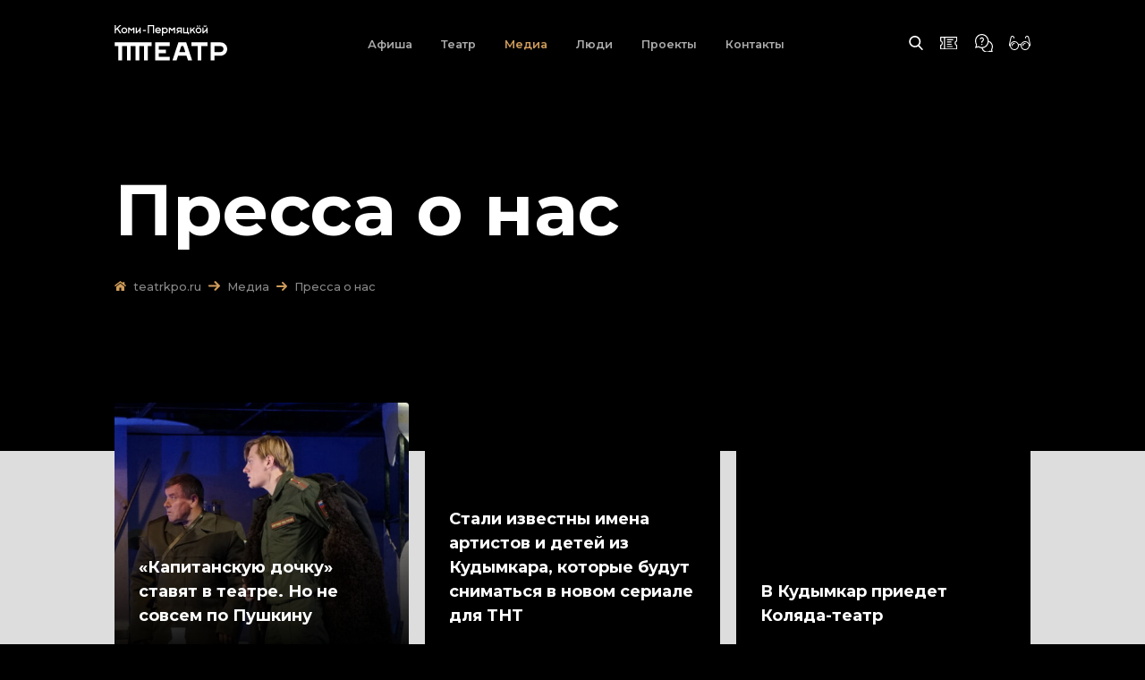

--- FILE ---
content_type: text/html; charset=UTF-8
request_url: https://teatrkpo.ru/media/press/page/15/
body_size: 16191
content:
<!doctype html>
<html lang="ru-RU">
<head>
	<meta charset="UTF-8">
	<meta name="viewport" content="width=device-width, initial-scale=1, minimum-scale=0.28">
	<link rel="apple-touch-icon" sizes="180x180" href="/apple-touch-icon.png">
    <link rel="icon" type="image/png" sizes="32x32" href="/favicon-32x32.png">
    <link rel="icon" type="image/png" sizes="16x16" href="/favicon-16x16.png">
    <link rel="manifest" href="/site.webmanifest">
    <link rel="mask-icon" href="/safari-pinned-tab.svg" color="#565656">
    <meta name="msapplication-TileColor" content="#cf905d">
    <meta name="msapplication-TileImage" content="/mstile-144x144.png">
    <meta name="theme-color" content="#000000">
		<meta name="yandex-verification" content="a7d80265166359ba" />
	<link rel="profile" href="https://gmpg.org/xfn/11">
	<title>Пресса о нас • Коми-Пермяцкий национальный драматический театр</title>
  <link href="https://fonts.googleapis.com/css2?family=Montserrat:wght@400;500;600;700;800&display=swap" rel="stylesheet">

	<!-- Yandex.Metrika counter -->
	<script type="text/javascript" >
	   (function(m,e,t,r,i,k,a){m[i]=m[i]||function(){(m[i].a=m[i].a||[]).push(arguments)};
	   m[i].l=1*new Date();k=e.createElement(t),a=e.getElementsByTagName(t)[0],k.async=1,k.src=r,a.parentNode.insertBefore(k,a)})
	   (window, document, "script", "https://mc.yandex.ru/metrika/tag.js", "ym");

	   ym(85227817, "init", {
	        clickmap:true,
	        trackLinks:true,
	        accurateTrackBounce:true,
	        webvisor:true,
	        ecommerce:"dataLayer"
	   });
	</script>
	<noscript><div><img src="https://mc.yandex.ru/watch/85227817" style="position:absolute; left:-9999px;" alt="" /></div></noscript>
	<!-- /Yandex.Metrika counter -->

	<!-- Счетчик Цифровая культура -->
	<script async src="https://culturaltracking.ru/static/js/spxl.js?pixelId=25155" data-pixel-id="25155"></script>
	<!-- Счетчик Цифровая культура -->


	<meta name='robots' content='max-image-preview:large' />
<link rel="alternate" title="oEmbed (JSON)" type="application/json+oembed" href="https://teatrkpo.ru/wp-json/oembed/1.0/embed?url=https%3A%2F%2Fteatrkpo.ru%2Fmedia%2Fpress%2F" />
<link rel="alternate" title="oEmbed (XML)" type="text/xml+oembed" href="https://teatrkpo.ru/wp-json/oembed/1.0/embed?url=https%3A%2F%2Fteatrkpo.ru%2Fmedia%2Fpress%2F&#038;format=xml" />
<style id='wp-img-auto-sizes-contain-inline-css' type='text/css'>
img:is([sizes=auto i],[sizes^="auto," i]){contain-intrinsic-size:3000px 1500px}
/*# sourceURL=wp-img-auto-sizes-contain-inline-css */
</style>
<style id='wp-emoji-styles-inline-css' type='text/css'>

	img.wp-smiley, img.emoji {
		display: inline !important;
		border: none !important;
		box-shadow: none !important;
		height: 1em !important;
		width: 1em !important;
		margin: 0 0.07em !important;
		vertical-align: -0.1em !important;
		background: none !important;
		padding: 0 !important;
	}
/*# sourceURL=wp-emoji-styles-inline-css */
</style>
<style id='wp-block-library-inline-css' type='text/css'>
:root{--wp-block-synced-color:#7a00df;--wp-block-synced-color--rgb:122,0,223;--wp-bound-block-color:var(--wp-block-synced-color);--wp-editor-canvas-background:#ddd;--wp-admin-theme-color:#007cba;--wp-admin-theme-color--rgb:0,124,186;--wp-admin-theme-color-darker-10:#006ba1;--wp-admin-theme-color-darker-10--rgb:0,107,160.5;--wp-admin-theme-color-darker-20:#005a87;--wp-admin-theme-color-darker-20--rgb:0,90,135;--wp-admin-border-width-focus:2px}@media (min-resolution:192dpi){:root{--wp-admin-border-width-focus:1.5px}}.wp-element-button{cursor:pointer}:root .has-very-light-gray-background-color{background-color:#eee}:root .has-very-dark-gray-background-color{background-color:#313131}:root .has-very-light-gray-color{color:#eee}:root .has-very-dark-gray-color{color:#313131}:root .has-vivid-green-cyan-to-vivid-cyan-blue-gradient-background{background:linear-gradient(135deg,#00d084,#0693e3)}:root .has-purple-crush-gradient-background{background:linear-gradient(135deg,#34e2e4,#4721fb 50%,#ab1dfe)}:root .has-hazy-dawn-gradient-background{background:linear-gradient(135deg,#faaca8,#dad0ec)}:root .has-subdued-olive-gradient-background{background:linear-gradient(135deg,#fafae1,#67a671)}:root .has-atomic-cream-gradient-background{background:linear-gradient(135deg,#fdd79a,#004a59)}:root .has-nightshade-gradient-background{background:linear-gradient(135deg,#330968,#31cdcf)}:root .has-midnight-gradient-background{background:linear-gradient(135deg,#020381,#2874fc)}:root{--wp--preset--font-size--normal:16px;--wp--preset--font-size--huge:42px}.has-regular-font-size{font-size:1em}.has-larger-font-size{font-size:2.625em}.has-normal-font-size{font-size:var(--wp--preset--font-size--normal)}.has-huge-font-size{font-size:var(--wp--preset--font-size--huge)}.has-text-align-center{text-align:center}.has-text-align-left{text-align:left}.has-text-align-right{text-align:right}.has-fit-text{white-space:nowrap!important}#end-resizable-editor-section{display:none}.aligncenter{clear:both}.items-justified-left{justify-content:flex-start}.items-justified-center{justify-content:center}.items-justified-right{justify-content:flex-end}.items-justified-space-between{justify-content:space-between}.screen-reader-text{border:0;clip-path:inset(50%);height:1px;margin:-1px;overflow:hidden;padding:0;position:absolute;width:1px;word-wrap:normal!important}.screen-reader-text:focus{background-color:#ddd;clip-path:none;color:#444;display:block;font-size:1em;height:auto;left:5px;line-height:normal;padding:15px 23px 14px;text-decoration:none;top:5px;width:auto;z-index:100000}html :where(.has-border-color){border-style:solid}html :where([style*=border-top-color]){border-top-style:solid}html :where([style*=border-right-color]){border-right-style:solid}html :where([style*=border-bottom-color]){border-bottom-style:solid}html :where([style*=border-left-color]){border-left-style:solid}html :where([style*=border-width]){border-style:solid}html :where([style*=border-top-width]){border-top-style:solid}html :where([style*=border-right-width]){border-right-style:solid}html :where([style*=border-bottom-width]){border-bottom-style:solid}html :where([style*=border-left-width]){border-left-style:solid}html :where(img[class*=wp-image-]){height:auto;max-width:100%}:where(figure){margin:0 0 1em}html :where(.is-position-sticky){--wp-admin--admin-bar--position-offset:var(--wp-admin--admin-bar--height,0px)}@media screen and (max-width:600px){html :where(.is-position-sticky){--wp-admin--admin-bar--position-offset:0px}}

/*# sourceURL=wp-block-library-inline-css */
</style><style id='wp-block-paragraph-inline-css' type='text/css'>
.is-small-text{font-size:.875em}.is-regular-text{font-size:1em}.is-large-text{font-size:2.25em}.is-larger-text{font-size:3em}.has-drop-cap:not(:focus):first-letter{float:left;font-size:8.4em;font-style:normal;font-weight:100;line-height:.68;margin:.05em .1em 0 0;text-transform:uppercase}body.rtl .has-drop-cap:not(:focus):first-letter{float:none;margin-left:.1em}p.has-drop-cap.has-background{overflow:hidden}:root :where(p.has-background){padding:1.25em 2.375em}:where(p.has-text-color:not(.has-link-color)) a{color:inherit}p.has-text-align-left[style*="writing-mode:vertical-lr"],p.has-text-align-right[style*="writing-mode:vertical-rl"]{rotate:180deg}
/*# sourceURL=https://teatrkpo.ru/wp-includes/blocks/paragraph/style.min.css */
</style>
<style id='wp-block-quote-inline-css' type='text/css'>
.wp-block-quote{box-sizing:border-box;overflow-wrap:break-word}.wp-block-quote.is-large:where(:not(.is-style-plain)),.wp-block-quote.is-style-large:where(:not(.is-style-plain)){margin-bottom:1em;padding:0 1em}.wp-block-quote.is-large:where(:not(.is-style-plain)) p,.wp-block-quote.is-style-large:where(:not(.is-style-plain)) p{font-size:1.5em;font-style:italic;line-height:1.6}.wp-block-quote.is-large:where(:not(.is-style-plain)) cite,.wp-block-quote.is-large:where(:not(.is-style-plain)) footer,.wp-block-quote.is-style-large:where(:not(.is-style-plain)) cite,.wp-block-quote.is-style-large:where(:not(.is-style-plain)) footer{font-size:1.125em;text-align:right}.wp-block-quote>cite{display:block}
/*# sourceURL=https://teatrkpo.ru/wp-includes/blocks/quote/style.min.css */
</style>
<style id='global-styles-inline-css' type='text/css'>
:root{--wp--preset--aspect-ratio--square: 1;--wp--preset--aspect-ratio--4-3: 4/3;--wp--preset--aspect-ratio--3-4: 3/4;--wp--preset--aspect-ratio--3-2: 3/2;--wp--preset--aspect-ratio--2-3: 2/3;--wp--preset--aspect-ratio--16-9: 16/9;--wp--preset--aspect-ratio--9-16: 9/16;--wp--preset--color--black: #000000;--wp--preset--color--cyan-bluish-gray: #abb8c3;--wp--preset--color--white: #ffffff;--wp--preset--color--pale-pink: #f78da7;--wp--preset--color--vivid-red: #cf2e2e;--wp--preset--color--luminous-vivid-orange: #ff6900;--wp--preset--color--luminous-vivid-amber: #fcb900;--wp--preset--color--light-green-cyan: #7bdcb5;--wp--preset--color--vivid-green-cyan: #00d084;--wp--preset--color--pale-cyan-blue: #8ed1fc;--wp--preset--color--vivid-cyan-blue: #0693e3;--wp--preset--color--vivid-purple: #9b51e0;--wp--preset--gradient--vivid-cyan-blue-to-vivid-purple: linear-gradient(135deg,rgb(6,147,227) 0%,rgb(155,81,224) 100%);--wp--preset--gradient--light-green-cyan-to-vivid-green-cyan: linear-gradient(135deg,rgb(122,220,180) 0%,rgb(0,208,130) 100%);--wp--preset--gradient--luminous-vivid-amber-to-luminous-vivid-orange: linear-gradient(135deg,rgb(252,185,0) 0%,rgb(255,105,0) 100%);--wp--preset--gradient--luminous-vivid-orange-to-vivid-red: linear-gradient(135deg,rgb(255,105,0) 0%,rgb(207,46,46) 100%);--wp--preset--gradient--very-light-gray-to-cyan-bluish-gray: linear-gradient(135deg,rgb(238,238,238) 0%,rgb(169,184,195) 100%);--wp--preset--gradient--cool-to-warm-spectrum: linear-gradient(135deg,rgb(74,234,220) 0%,rgb(151,120,209) 20%,rgb(207,42,186) 40%,rgb(238,44,130) 60%,rgb(251,105,98) 80%,rgb(254,248,76) 100%);--wp--preset--gradient--blush-light-purple: linear-gradient(135deg,rgb(255,206,236) 0%,rgb(152,150,240) 100%);--wp--preset--gradient--blush-bordeaux: linear-gradient(135deg,rgb(254,205,165) 0%,rgb(254,45,45) 50%,rgb(107,0,62) 100%);--wp--preset--gradient--luminous-dusk: linear-gradient(135deg,rgb(255,203,112) 0%,rgb(199,81,192) 50%,rgb(65,88,208) 100%);--wp--preset--gradient--pale-ocean: linear-gradient(135deg,rgb(255,245,203) 0%,rgb(182,227,212) 50%,rgb(51,167,181) 100%);--wp--preset--gradient--electric-grass: linear-gradient(135deg,rgb(202,248,128) 0%,rgb(113,206,126) 100%);--wp--preset--gradient--midnight: linear-gradient(135deg,rgb(2,3,129) 0%,rgb(40,116,252) 100%);--wp--preset--font-size--small: 13px;--wp--preset--font-size--medium: 20px;--wp--preset--font-size--large: 36px;--wp--preset--font-size--x-large: 42px;--wp--preset--spacing--20: 0.44rem;--wp--preset--spacing--30: 0.67rem;--wp--preset--spacing--40: 1rem;--wp--preset--spacing--50: 1.5rem;--wp--preset--spacing--60: 2.25rem;--wp--preset--spacing--70: 3.38rem;--wp--preset--spacing--80: 5.06rem;--wp--preset--shadow--natural: 6px 6px 9px rgba(0, 0, 0, 0.2);--wp--preset--shadow--deep: 12px 12px 50px rgba(0, 0, 0, 0.4);--wp--preset--shadow--sharp: 6px 6px 0px rgba(0, 0, 0, 0.2);--wp--preset--shadow--outlined: 6px 6px 0px -3px rgb(255, 255, 255), 6px 6px rgb(0, 0, 0);--wp--preset--shadow--crisp: 6px 6px 0px rgb(0, 0, 0);}:where(.is-layout-flex){gap: 0.5em;}:where(.is-layout-grid){gap: 0.5em;}body .is-layout-flex{display: flex;}.is-layout-flex{flex-wrap: wrap;align-items: center;}.is-layout-flex > :is(*, div){margin: 0;}body .is-layout-grid{display: grid;}.is-layout-grid > :is(*, div){margin: 0;}:where(.wp-block-columns.is-layout-flex){gap: 2em;}:where(.wp-block-columns.is-layout-grid){gap: 2em;}:where(.wp-block-post-template.is-layout-flex){gap: 1.25em;}:where(.wp-block-post-template.is-layout-grid){gap: 1.25em;}.has-black-color{color: var(--wp--preset--color--black) !important;}.has-cyan-bluish-gray-color{color: var(--wp--preset--color--cyan-bluish-gray) !important;}.has-white-color{color: var(--wp--preset--color--white) !important;}.has-pale-pink-color{color: var(--wp--preset--color--pale-pink) !important;}.has-vivid-red-color{color: var(--wp--preset--color--vivid-red) !important;}.has-luminous-vivid-orange-color{color: var(--wp--preset--color--luminous-vivid-orange) !important;}.has-luminous-vivid-amber-color{color: var(--wp--preset--color--luminous-vivid-amber) !important;}.has-light-green-cyan-color{color: var(--wp--preset--color--light-green-cyan) !important;}.has-vivid-green-cyan-color{color: var(--wp--preset--color--vivid-green-cyan) !important;}.has-pale-cyan-blue-color{color: var(--wp--preset--color--pale-cyan-blue) !important;}.has-vivid-cyan-blue-color{color: var(--wp--preset--color--vivid-cyan-blue) !important;}.has-vivid-purple-color{color: var(--wp--preset--color--vivid-purple) !important;}.has-black-background-color{background-color: var(--wp--preset--color--black) !important;}.has-cyan-bluish-gray-background-color{background-color: var(--wp--preset--color--cyan-bluish-gray) !important;}.has-white-background-color{background-color: var(--wp--preset--color--white) !important;}.has-pale-pink-background-color{background-color: var(--wp--preset--color--pale-pink) !important;}.has-vivid-red-background-color{background-color: var(--wp--preset--color--vivid-red) !important;}.has-luminous-vivid-orange-background-color{background-color: var(--wp--preset--color--luminous-vivid-orange) !important;}.has-luminous-vivid-amber-background-color{background-color: var(--wp--preset--color--luminous-vivid-amber) !important;}.has-light-green-cyan-background-color{background-color: var(--wp--preset--color--light-green-cyan) !important;}.has-vivid-green-cyan-background-color{background-color: var(--wp--preset--color--vivid-green-cyan) !important;}.has-pale-cyan-blue-background-color{background-color: var(--wp--preset--color--pale-cyan-blue) !important;}.has-vivid-cyan-blue-background-color{background-color: var(--wp--preset--color--vivid-cyan-blue) !important;}.has-vivid-purple-background-color{background-color: var(--wp--preset--color--vivid-purple) !important;}.has-black-border-color{border-color: var(--wp--preset--color--black) !important;}.has-cyan-bluish-gray-border-color{border-color: var(--wp--preset--color--cyan-bluish-gray) !important;}.has-white-border-color{border-color: var(--wp--preset--color--white) !important;}.has-pale-pink-border-color{border-color: var(--wp--preset--color--pale-pink) !important;}.has-vivid-red-border-color{border-color: var(--wp--preset--color--vivid-red) !important;}.has-luminous-vivid-orange-border-color{border-color: var(--wp--preset--color--luminous-vivid-orange) !important;}.has-luminous-vivid-amber-border-color{border-color: var(--wp--preset--color--luminous-vivid-amber) !important;}.has-light-green-cyan-border-color{border-color: var(--wp--preset--color--light-green-cyan) !important;}.has-vivid-green-cyan-border-color{border-color: var(--wp--preset--color--vivid-green-cyan) !important;}.has-pale-cyan-blue-border-color{border-color: var(--wp--preset--color--pale-cyan-blue) !important;}.has-vivid-cyan-blue-border-color{border-color: var(--wp--preset--color--vivid-cyan-blue) !important;}.has-vivid-purple-border-color{border-color: var(--wp--preset--color--vivid-purple) !important;}.has-vivid-cyan-blue-to-vivid-purple-gradient-background{background: var(--wp--preset--gradient--vivid-cyan-blue-to-vivid-purple) !important;}.has-light-green-cyan-to-vivid-green-cyan-gradient-background{background: var(--wp--preset--gradient--light-green-cyan-to-vivid-green-cyan) !important;}.has-luminous-vivid-amber-to-luminous-vivid-orange-gradient-background{background: var(--wp--preset--gradient--luminous-vivid-amber-to-luminous-vivid-orange) !important;}.has-luminous-vivid-orange-to-vivid-red-gradient-background{background: var(--wp--preset--gradient--luminous-vivid-orange-to-vivid-red) !important;}.has-very-light-gray-to-cyan-bluish-gray-gradient-background{background: var(--wp--preset--gradient--very-light-gray-to-cyan-bluish-gray) !important;}.has-cool-to-warm-spectrum-gradient-background{background: var(--wp--preset--gradient--cool-to-warm-spectrum) !important;}.has-blush-light-purple-gradient-background{background: var(--wp--preset--gradient--blush-light-purple) !important;}.has-blush-bordeaux-gradient-background{background: var(--wp--preset--gradient--blush-bordeaux) !important;}.has-luminous-dusk-gradient-background{background: var(--wp--preset--gradient--luminous-dusk) !important;}.has-pale-ocean-gradient-background{background: var(--wp--preset--gradient--pale-ocean) !important;}.has-electric-grass-gradient-background{background: var(--wp--preset--gradient--electric-grass) !important;}.has-midnight-gradient-background{background: var(--wp--preset--gradient--midnight) !important;}.has-small-font-size{font-size: var(--wp--preset--font-size--small) !important;}.has-medium-font-size{font-size: var(--wp--preset--font-size--medium) !important;}.has-large-font-size{font-size: var(--wp--preset--font-size--large) !important;}.has-x-large-font-size{font-size: var(--wp--preset--font-size--x-large) !important;}
/*# sourceURL=global-styles-inline-css */
</style>

<style id='classic-theme-styles-inline-css' type='text/css'>
/*! This file is auto-generated */
.wp-block-button__link{color:#fff;background-color:#32373c;border-radius:9999px;box-shadow:none;text-decoration:none;padding:calc(.667em + 2px) calc(1.333em + 2px);font-size:1.125em}.wp-block-file__button{background:#32373c;color:#fff;text-decoration:none}
/*# sourceURL=/wp-includes/css/classic-themes.min.css */
</style>
<link rel='stylesheet' id='style-css' href='https://teatrkpo.ru/wp-content/themes/teatrkpo_theme/style.css?ver=6.9' type='text/css' media='all' />
<link rel='stylesheet' id='main-css-css' href='https://teatrkpo.ru/wp-content/themes/teatrkpo_theme/assets/css/main.css?ver=6.9' type='text/css' media='all' />
<link rel='stylesheet' id='bvi-styles-css' href='https://teatrkpo.ru/wp-content/plugins/button-visually-impaired/assets/css/bvi.min.css?ver=2.3.0' type='text/css' media='all' />
<style id='bvi-styles-inline-css' type='text/css'>

			.bvi-widget,
			.bvi-shortcode a,
			.bvi-widget a, 
			.bvi-shortcode {
				color: #ffffff;
				background-color: #e53935;
			}
			.bvi-widget .bvi-svg-eye,
			.bvi-shortcode .bvi-svg-eye {
			    display: inline-block;
                overflow: visible;
                width: 1.125em;
                height: 1em;
                font-size: 2em;
                vertical-align: middle;
			}
			.bvi-widget,
			.bvi-shortcode {
			    -webkit-transition: background-color .2s ease-out;
			    transition: background-color .2s ease-out;
			    cursor: pointer;
			    border-radius: 2px;
			    display: inline-block;
			    padding: 5px 10px;
			    vertical-align: middle;
			    text-decoration: none;
			}
/*# sourceURL=bvi-styles-inline-css */
</style>
<script type="text/javascript" src="https://ajax.googleapis.com/ajax/libs/jquery/3.3.1/jquery.min.js" id="jquery-core-js"></script>
<link rel="https://api.w.org/" href="https://teatrkpo.ru/wp-json/" /><link rel="alternate" title="JSON" type="application/json" href="https://teatrkpo.ru/wp-json/wp/v2/pages/152" /><link rel="EditURI" type="application/rsd+xml" title="RSD" href="https://teatrkpo.ru/xmlrpc.php?rsd" />
<meta name="generator" content="WordPress 6.9" />
<link rel="canonical" href="https://teatrkpo.ru/media/press/" />
<link rel='shortlink' href='https://teatrkpo.ru/?p=152' />
</head>

<body class="paged wp-singular page-template-default page page-id-152 page-child parent-pageid-3614 paged-15 page-paged-15 wp-theme-teatrkpo_theme">



<header>

	<div class="mobile-menu">
  <div class="mobile-menu-bg">
    <a href="#" class="tickets-link"></a>
    <a href="https://teatrkpo.ru" class="mobile-logo"></a>
    <div class="menu-close-button"></div>
    <div class="open-mobile-menu-button"></div>
  </div>

  <div class="mobile-menu-items">
    <div class="menu-menu-1-container"><ul id="menu-menu-1" class="menu"><li id="menu-item-200" class="menu-item menu-item-type-post_type menu-item-object-page menu-item-home menu-item-200"><a href="https://teatrkpo.ru/">Афиша</a></li>
<li id="menu-item-217" class="menu-item menu-item-type-taxonomy menu-item-object-category menu-item-has-children menu-item-217"><a href="https://teatrkpo.ru/category/teatr/">Театр</a>
<ul class="sub-menu">
	<li id="menu-item-211" class="menu-item menu-item-type-post_type menu-item-object-page menu-item-211"><a href="https://teatrkpo.ru/repertoire/">Репертуар</a></li>
	<li id="menu-item-3618" class="menu-item menu-item-type-post_type menu-item-object-page menu-item-3618"><a href="https://teatrkpo.ru/arhiv_spektaklej/">Архив спектаклей</a></li>
	<li id="menu-item-204" class="menu-item menu-item-type-post_type menu-item-object-page menu-item-204"><a href="https://teatrkpo.ru/history/">История театра</a></li>
	<li id="menu-item-3723" class="menu-item menu-item-type-custom menu-item-object-custom menu-item-3723"><a href="http://teatrkpo.ru/3d">Виртуальный тур</a></li>
	<li id="menu-item-214" class="menu-item menu-item-type-post_type menu-item-object-page menu-item-214"><a href="https://teatrkpo.ru/techinfo/">Техническая информация</a></li>
	<li id="menu-item-208" class="menu-item menu-item-type-post_type menu-item-object-page menu-item-208"><a href="https://teatrkpo.ru/officially/">Официально</a></li>
	<li id="menu-item-210" class="menu-item menu-item-type-post_type menu-item-object-page menu-item-210"><a href="https://teatrkpo.ru/stopcorruption/">Противодействие коррупции</a></li>
</ul>
</li>
<li id="menu-item-219" class="menu-item menu-item-type-taxonomy menu-item-object-category current-menu-ancestor current-menu-parent menu-item-has-children menu-item-219"><a href="https://teatrkpo.ru/category/media/">Медиа</a>
<ul class="sub-menu">
	<li id="menu-item-207" class="menu-item menu-item-type-post_type menu-item-object-page menu-item-207"><a href="https://teatrkpo.ru/media/news/">Новости</a></li>
	<li id="menu-item-209" class="menu-item menu-item-type-post_type menu-item-object-page current-menu-item page_item page-item-152 current_page_item menu-item-209"><a href="https://teatrkpo.ru/media/press/" aria-current="page">Пресса о нас</a></li>
</ul>
</li>
<li id="menu-item-218" class="menu-item menu-item-type-taxonomy menu-item-object-category menu-item-has-children menu-item-218"><a href="https://teatrkpo.ru/category/ljudi/">Люди</a>
<ul class="sub-menu">
	<li id="menu-item-201" class="menu-item menu-item-type-post_type menu-item-object-page menu-item-201"><a href="https://teatrkpo.ru/actors/">Артисты</a></li>
	<li id="menu-item-8580" class="menu-item menu-item-type-post_type menu-item-object-page menu-item-8580"><a href="https://teatrkpo.ru/postanovshhiki/">Постановщики</a></li>
	<li id="menu-item-212" class="menu-item menu-item-type-post_type menu-item-object-page menu-item-212"><a href="https://teatrkpo.ru/leaders/">Руководство</a></li>
	<li id="menu-item-216" class="menu-item menu-item-type-post_type menu-item-object-page menu-item-216"><a href="https://teatrkpo.ru/staged/">Художественно-постановочная часть</a></li>
	<li id="menu-item-215" class="menu-item menu-item-type-post_type menu-item-object-page menu-item-215"><a href="https://teatrkpo.ru/technical_services/">Службы</a></li>
</ul>
</li>
<li id="menu-item-220" class="menu-item menu-item-type-taxonomy menu-item-object-category menu-item-has-children menu-item-220"><a href="https://teatrkpo.ru/category/proekty/">Проекты</a>
<ul class="sub-menu">
	<li id="menu-item-213" class="menu-item menu-item-type-post_type menu-item-object-page menu-item-213"><a href="https://teatrkpo.ru/message/">Фестиваль «Сообщение»</a></li>
	<li id="menu-item-203" class="menu-item menu-item-type-post_type menu-item-object-page menu-item-203"><a href="https://teatrkpo.ru/live_classics/">Лаборатория «Живая классика»</a></li>
</ul>
</li>
<li id="menu-item-206" class="menu-item menu-item-type-post_type menu-item-object-page menu-item-206"><a href="https://teatrkpo.ru/contacts/">Контакты</a></li>
</ul></div>    <div class="nav-button-container">
      <div class="search-button"></div>
      <a href="https://teatrkpo.ru/faq_ticket/"><div class="white-ticket ticket-icon"></div></a>

      <a href="https://teatrkpo.ru/help/"><div class="help-button"></div></a>
      <div class="glasses-button bvi-open"></div>

      <div class="bvi-shortcode"><a href="#" class="bvi-open"><svg aria-hidden="true" focusable="false" role="img" xmlns="http://www.w3.org/2000/svg" viewBox="0 0 576 512" class="bvi-svg-eye"><path fill="currentColor" d="M572.52 241.4C518.29 135.59 410.93 64 288 64S57.68 135.64 3.48 241.41a32.35 32.35 0 0 0 0 29.19C57.71 376.41 165.07 448 288 448s230.32-71.64 284.52-177.41a32.35 32.35 0 0 0 0-29.19zM288 400a144 144 0 1 1 144-144 143.93 143.93 0 0 1-144 144zm0-240a95.31 95.31 0 0 0-25.31 3.79 47.85 47.85 0 0 1-66.9 66.9A95.78 95.78 0 1 0 288 160z" class="bvi-svg-eye"></path></svg>&ensp;Версия для слабовидящих</a></div>    </div>
  </div>

</div>

<nav class="nav-bg">
	<div class="header-bg"></div>
	<div class="container">

			<div class="nav-container">
				<a href="https://teatrkpo.ru"><div class="main-logo"></div></a>

				<div class="menu-menu-1-container"><ul id="menu-menu-2" class="menu"><li class="menu-item menu-item-type-post_type menu-item-object-page menu-item-home menu-item-200"><a href="https://teatrkpo.ru/">Афиша</a></li>
<li class="menu-item menu-item-type-taxonomy menu-item-object-category menu-item-has-children menu-item-217"><a href="https://teatrkpo.ru/category/teatr/">Театр</a>
<ul class="sub-menu">
	<li class="menu-item menu-item-type-post_type menu-item-object-page menu-item-211"><a href="https://teatrkpo.ru/repertoire/">Репертуар</a></li>
	<li class="menu-item menu-item-type-post_type menu-item-object-page menu-item-3618"><a href="https://teatrkpo.ru/arhiv_spektaklej/">Архив спектаклей</a></li>
	<li class="menu-item menu-item-type-post_type menu-item-object-page menu-item-204"><a href="https://teatrkpo.ru/history/">История театра</a></li>
	<li class="menu-item menu-item-type-custom menu-item-object-custom menu-item-3723"><a href="http://teatrkpo.ru/3d">Виртуальный тур</a></li>
	<li class="menu-item menu-item-type-post_type menu-item-object-page menu-item-214"><a href="https://teatrkpo.ru/techinfo/">Техническая информация</a></li>
	<li class="menu-item menu-item-type-post_type menu-item-object-page menu-item-208"><a href="https://teatrkpo.ru/officially/">Официально</a></li>
	<li class="menu-item menu-item-type-post_type menu-item-object-page menu-item-210"><a href="https://teatrkpo.ru/stopcorruption/">Противодействие коррупции</a></li>
</ul>
</li>
<li class="menu-item menu-item-type-taxonomy menu-item-object-category current-menu-ancestor current-menu-parent menu-item-has-children menu-item-219"><a href="https://teatrkpo.ru/category/media/">Медиа</a>
<ul class="sub-menu">
	<li class="menu-item menu-item-type-post_type menu-item-object-page menu-item-207"><a href="https://teatrkpo.ru/media/news/">Новости</a></li>
	<li class="menu-item menu-item-type-post_type menu-item-object-page current-menu-item page_item page-item-152 current_page_item menu-item-209"><a href="https://teatrkpo.ru/media/press/" aria-current="page">Пресса о нас</a></li>
</ul>
</li>
<li class="menu-item menu-item-type-taxonomy menu-item-object-category menu-item-has-children menu-item-218"><a href="https://teatrkpo.ru/category/ljudi/">Люди</a>
<ul class="sub-menu">
	<li class="menu-item menu-item-type-post_type menu-item-object-page menu-item-201"><a href="https://teatrkpo.ru/actors/">Артисты</a></li>
	<li class="menu-item menu-item-type-post_type menu-item-object-page menu-item-8580"><a href="https://teatrkpo.ru/postanovshhiki/">Постановщики</a></li>
	<li class="menu-item menu-item-type-post_type menu-item-object-page menu-item-212"><a href="https://teatrkpo.ru/leaders/">Руководство</a></li>
	<li class="menu-item menu-item-type-post_type menu-item-object-page menu-item-216"><a href="https://teatrkpo.ru/staged/">Художественно-постановочная часть</a></li>
	<li class="menu-item menu-item-type-post_type menu-item-object-page menu-item-215"><a href="https://teatrkpo.ru/technical_services/">Службы</a></li>
</ul>
</li>
<li class="menu-item menu-item-type-taxonomy menu-item-object-category menu-item-has-children menu-item-220"><a href="https://teatrkpo.ru/category/proekty/">Проекты</a>
<ul class="sub-menu">
	<li class="menu-item menu-item-type-post_type menu-item-object-page menu-item-213"><a href="https://teatrkpo.ru/message/">Фестиваль «Сообщение»</a></li>
	<li class="menu-item menu-item-type-post_type menu-item-object-page menu-item-203"><a href="https://teatrkpo.ru/live_classics/">Лаборатория «Живая классика»</a></li>
</ul>
</li>
<li class="menu-item menu-item-type-post_type menu-item-object-page menu-item-206"><a href="https://teatrkpo.ru/contacts/">Контакты</a></li>
</ul></div>				<div class="nav-button-container">
					<div class="search-button"></div>
					<a href="https://teatrkpo.ru/faq_ticket/"><div class="white-ticket ticket-icon"></div></a>

					<a href="https://teatrkpo.ru/help/"><div class="help-button"></div></a>
					<div class="glasses-button bvi-open"></div>

					<div class="bvi-shortcode"><a href="#" class="bvi-open"><svg aria-hidden="true" focusable="false" role="img" xmlns="http://www.w3.org/2000/svg" viewBox="0 0 576 512" class="bvi-svg-eye"><path fill="currentColor" d="M572.52 241.4C518.29 135.59 410.93 64 288 64S57.68 135.64 3.48 241.41a32.35 32.35 0 0 0 0 29.19C57.71 376.41 165.07 448 288 448s230.32-71.64 284.52-177.41a32.35 32.35 0 0 0 0-29.19zM288 400a144 144 0 1 1 144-144 143.93 143.93 0 0 1-144 144zm0-240a95.31 95.31 0 0 0-25.31 3.79 47.85 47.85 0 0 1-66.9 66.9A95.78 95.78 0 1 0 288 160z" class="bvi-svg-eye"></path></svg>&ensp;Версия для слабовидящих</a></div>				</div>
		</div>
	</div>
</div>

<div class="iframe-container hidden">
	<div class="wrap-iframe">
		<div class="iframe-close-button"></div>
 		<iframe name="iframe_a" class="iframe-item"></iframe>
 	</div>
</nav>

<div class="search-bg hidden">
	<div class="container">
		<div class="search-container">
			<p>Что будем искать?</p>
			

	<form role="search" method="get" id="searchform" action="https://teatrkpo.ru/" >

		<input type="text" value="" name="s" id="s" />
		<input type="submit" id="searchsubmit" value="Найти" />
	</form>		</div>

	</div>
	<div class="search-close-button"></div>

</div>

<div id="back2Top"></div>
<div class="header-page">

  <div class="container">
    <div class="header-page-title-container">

      <h1 style=" font-size: px;">  Пресса о нас</h1>


        <div class="breadcrumbs">
        <!-- Breadcrumb NavXT 6.6.0 -->
<a href="https://teatrkpo.ru" class="home">teatrkpo.ru</a><span property="itemListElement" typeof="ListItem"><a property="item" typeof="WebPage" title="Перейти к Медиа." href="https://teatrkpo.ru/media/" class="post post-page" ><span property="name">Медиа</span></a><meta property="position" content="2"></span><span property="itemListElement" typeof="ListItem"><span property="name" class="post post-page current-item">Пресса о нас</span><meta property="url" content="https://teatrkpo.ru/media/press/"><meta property="position" content="3"></span><p class="paged">Страница 15</p>

        </div>

        

    </div>
  </div>
  <div class="header-page-bg-a parallax-window" data-speed="0.8" data-parallax="scroll" data-image-src="https://teatrkpo.ru/wp-content/uploads/2021/09/brand-pattern-a.png">
  <div class="header-page-bg-a parallax-window" data-speed="0.6" data-parallax="scroll" data-image-src="https://teatrkpo.ru/wp-content/uploads/2021/09/brand-pattern-b-1.png">

  </div>


</div>

</header>

<main>
  <div class="simple-grid">
    <div class="container">
      <div class="simple-grid-items">

                        <!-- цикл -->
        
        <div class="simple-grid-item">

          <div class="simple-grid-item-text">
            <a href="https://teatrkpo.ru/media/pressa-o-nas/kapitanskuju-dochku-stavjat-v-teatre-no-ne-sovsem-po-pushkinu/"><h2>«Капитанскую дочку» ставят в театре. Но не совсем по Пушкину</h2></a>
            <h3><p>Этим спектаклем откроют 89-ый театральный сезон в Кудымкаре. Работает над постановкой режиссер из Москвы Вера<a href="https://teatrkpo.ru/media/pressa-o-nas/kapitanskuju-dochku-stavjat-v-teatre-no-ne-sovsem-po-pushkinu/"> Читать дальше&#8230;</a></p>
</h3>
            <div class="simple-grid-item-time-container">
              <div class="time-icon"></div>
              <p>18 мая 2021</p>
            </div>
          </div>



          <div class="simple-grid-item-bg">
            <div class="simple-item-bg-gradient"></div>
            <div class="simple-item-bg-img" style="background-image: url('https://teatrkpo.ru/wp-content/uploads/2021/05/dom.-doch.-doroga-640x427.jpg')"></div>


          </div>

          
        </div> <!--end-grid-item-->

        
        <div class="simple-grid-item">

          <div class="simple-grid-item-text">
            <a href="https://teatrkpo.ru/media/pressa-o-nas/stali-izvestny-imena-artistov-i-detej-iz-kudymkara-kotorye-budut-snimatsja-v-novom-seriale-dlja-tnt/"><h2>Стали известны имена артистов и детей из Кудымкара, которые будут сниматься в новом сериале для ТНТ</h2></a>
            <h3><p>В съемках примут участие артистка Коми-Пермяцкого драматического театра Вера Чугайнова, а также воспитанники детской театральной<a href="https://teatrkpo.ru/media/pressa-o-nas/stali-izvestny-imena-artistov-i-detej-iz-kudymkara-kotorye-budut-snimatsja-v-novom-seriale-dlja-tnt/"> Читать дальше&#8230;</a></p>
</h3>
            <div class="simple-grid-item-time-container">
              <div class="time-icon"></div>
              <p>18 мая 2021</p>
            </div>
          </div>



          <div class="simple-grid-item-bg">
            <div class="simple-item-bg-gradient"></div>
            <div class="simple-item-bg-img" style="background-image: url('')"></div>


          </div>

          
        </div> <!--end-grid-item-->

        
        <div class="simple-grid-item">

          <div class="simple-grid-item-text">
            <a href="https://teatrkpo.ru/media/pressa-o-nas/v-kudymkar-priedet-koljada-teatr/"><h2>В Кудымкар приедет Коляда-театр</h2></a>
            <h3><p>Знаменитый театр города Екатеринбурга примет участие в фестивале «Сообщение», который пройдет в столице Коми округа<a href="https://teatrkpo.ru/media/pressa-o-nas/v-kudymkar-priedet-koljada-teatr/"> Читать дальше&#8230;</a></p>
</h3>
            <div class="simple-grid-item-time-container">
              <div class="time-icon"></div>
              <p>18 мая 2021</p>
            </div>
          </div>



          <div class="simple-grid-item-bg">
            <div class="simple-item-bg-gradient"></div>
            <div class="simple-item-bg-img" style="background-image: url('')"></div>


          </div>

          
        </div> <!--end-grid-item-->

        
        <div class="simple-grid-item">

          <div class="simple-grid-item-text">
            <a href="https://teatrkpo.ru/media/pressa-o-nas/vesti-kudymkar-o-postanovke-srazu-trjoh-spektaklej-dom-doch-doroga-ljoha-i-hurma/"><h2>«Вести-Кудымкар» о постановке сразу трёх спектаклей: «Дом. Дочь. Дорога», «Лёха» и «Хурьма»</h2></a>
            <h3></h3>
            <div class="simple-grid-item-time-container">
              <div class="time-icon"></div>
              <p>18 мая 2021</p>
            </div>
          </div>



          <div class="simple-grid-item-bg">
            <div class="simple-item-bg-gradient"></div>
            <div class="simple-item-bg-img" style="background-image: url('')"></div>


          </div>

          
        </div> <!--end-grid-item-->

        
        <div class="simple-grid-item">

          <div class="simple-grid-item-text">
            <a href="https://teatrkpo.ru/media/pressa-o-nas/komi-permjackij-teatr-dramy-objavil-plany-na-sezon/"><h2>Коми-Пермяцкий театр драмы объявил планы на сезон</h2></a>
            <h3><p>В новом сезоне в Кудымкаре покажут пьесу Николая Коляды на коми-пермяцком языке. В театре поставят<a href="https://teatrkpo.ru/media/pressa-o-nas/komi-permjackij-teatr-dramy-objavil-plany-na-sezon/"> Читать дальше&#8230;</a></p>
</h3>
            <div class="simple-grid-item-time-container">
              <div class="time-icon"></div>
              <p>18 мая 2021</p>
            </div>
          </div>



          <div class="simple-grid-item-bg">
            <div class="simple-item-bg-gradient"></div>
            <div class="simple-item-bg-img" style="background-image: url('')"></div>


          </div>

          
        </div> <!--end-grid-item-->

        
        <div class="simple-grid-item">

          <div class="simple-grid-item-text">
            <a href="https://teatrkpo.ru/media/pressa-o-nas/hurmu-pokazhut-v-kudymkarskom-teatre-na-jetoj-nedele/"><h2>«Хурьму» покажут в Кудымкарском театре на этой неделе</h2></a>
            <h3><p>Премьера спектакля состоится в воскресенье, 13 октября Главный режиссер театра Сергей Андреев, который выступил режиссером-постановщиком<a href="https://teatrkpo.ru/media/pressa-o-nas/hurmu-pokazhut-v-kudymkarskom-teatre-na-jetoj-nedele/"> Читать дальше&#8230;</a></p>
</h3>
            <div class="simple-grid-item-time-container">
              <div class="time-icon"></div>
              <p>18 мая 2021</p>
            </div>
          </div>



          <div class="simple-grid-item-bg">
            <div class="simple-item-bg-gradient"></div>
            <div class="simple-item-bg-img" style="background-image: url('https://teatrkpo.ru/wp-content/uploads/2021/04/unnamed-file-7-640x427.jpg')"></div>


          </div>

          
        </div> <!--end-grid-item-->

        
        <div class="simple-grid-item">

          <div class="simple-grid-item-text">
            <a href="https://teatrkpo.ru/media/pressa-o-nas/v-kudymkare-otkryvaetsja-teatralnyj-festival/"><h2>В Кудымкаре открывается театральный фестиваль</h2></a>
            <h3><p>В Кассе театра осталось лишь несколько билетов на спектакль Горномарийского драматического театра В столице Пармы<a href="https://teatrkpo.ru/media/pressa-o-nas/v-kudymkare-otkryvaetsja-teatralnyj-festival/"> Читать дальше&#8230;</a></p>
</h3>
            <div class="simple-grid-item-time-container">
              <div class="time-icon"></div>
              <p>18 мая 2021</p>
            </div>
          </div>



          <div class="simple-grid-item-bg">
            <div class="simple-item-bg-gradient"></div>
            <div class="simple-item-bg-img" style="background-image: url('')"></div>


          </div>

          
        </div> <!--end-grid-item-->

        
        <div class="simple-grid-item">

          <div class="simple-grid-item-text">
            <a href="https://teatrkpo.ru/media/pressa-o-nas/teatr-studija-gran-zavoeval-dve-nagrady-na-mezhnacionalnom-festivale/"><h2>Театр-студия «Грань» завоевал две награды на межнациональном фестивале</h2></a>
            <h3><p>Театр-студия «Грань» завоевал две награды на межнациональном фестивалеС 22 по 27 октября в городе Кудымкар<a href="https://teatrkpo.ru/media/pressa-o-nas/teatr-studija-gran-zavoeval-dve-nagrady-na-mezhnacionalnom-festivale/"> Читать дальше&#8230;</a></p>
</h3>
            <div class="simple-grid-item-time-container">
              <div class="time-icon"></div>
              <p>18 мая 2021</p>
            </div>
          </div>



          <div class="simple-grid-item-bg">
            <div class="simple-item-bg-gradient"></div>
            <div class="simple-item-bg-img" style="background-image: url('https://teatrkpo.ru/wp-content/uploads/2021/05/gissoobshhenie-640x427.jpg')"></div>


          </div>

          
        </div> <!--end-grid-item-->

        
        <div class="simple-grid-item">

          <div class="simple-grid-item-text">
            <a href="https://teatrkpo.ru/media/pressa-o-nas/v-novokujbyshevske-gran-poluchila-gran-pri-mezhnacionalnogo-festivalja-soobshhenie/"><h2>В Новокуйбышевске «Грань» получила Гран-при межнационального фестиваля «Сообщение»</h2></a>
            <h3><p>Две награды из трех возможных Новокуйбышевская &#171;Грань&#187; получила Гран-при II Межнационального фестиваля &#171;Сообщение&#187; за спектакль<a href="https://teatrkpo.ru/media/pressa-o-nas/v-novokujbyshevske-gran-poluchila-gran-pri-mezhnacionalnogo-festivalja-soobshhenie/"> Читать дальше&#8230;</a></p>
</h3>
            <div class="simple-grid-item-time-container">
              <div class="time-icon"></div>
              <p>18 мая 2021</p>
            </div>
          </div>



          <div class="simple-grid-item-bg">
            <div class="simple-item-bg-gradient"></div>
            <div class="simple-item-bg-img" style="background-image: url('')"></div>


          </div>

          
        </div> <!--end-grid-item-->

        
        <div class="simple-grid-item">

          <div class="simple-grid-item-text">
            <a href="https://teatrkpo.ru/media/pressa-o-nas/karelskij-syn-medved-pokoril-publiku-i-zhjuri-na-festivale-v-kudymkare/"><h2>Карельский «Сын-медведь» покорил публику и жюри на фестивале в Кудымкаре</h2></a>
            <h3><p>С 22 по 27 октября 2019 года в Коми-Пермяцком национальном драматическом театре состоялся II межнациональный<a href="https://teatrkpo.ru/media/pressa-o-nas/karelskij-syn-medved-pokoril-publiku-i-zhjuri-na-festivale-v-kudymkare/"> Читать дальше&#8230;</a></p>
</h3>
            <div class="simple-grid-item-time-container">
              <div class="time-icon"></div>
              <p>18 мая 2021</p>
            </div>
          </div>



          <div class="simple-grid-item-bg">
            <div class="simple-item-bg-gradient"></div>
            <div class="simple-item-bg-img" style="background-image: url('https://teatrkpo.ru/wp-content/uploads/2021/05/nacteatr-1_5db7e1c72a84e-640x427.jpg')"></div>


          </div>

          
        </div> <!--end-grid-item-->

        
        <div class="simple-grid-item">

          <div class="simple-grid-item-text">
            <a href="https://teatrkpo.ru/media/pressa-o-nas/v-gorode-kudymkar-s-22-po-27-oktjabrja-proshel-ii-mezhnacionalnyj-festival-soobshhenie/"><h2>В городе Кудымкар с 22 по 27 октября прошел II межнациональный фестиваль «Сообщение»</h2></a>
            <h3><p>Театр-студия «Грань» 22 октября открыл фестиваль спектаклем «Корабль дураков». Средневековые французские фарсы были показаны на<a href="https://teatrkpo.ru/media/pressa-o-nas/v-gorode-kudymkar-s-22-po-27-oktjabrja-proshel-ii-mezhnacionalnyj-festival-soobshhenie/"> Читать дальше&#8230;</a></p>
</h3>
            <div class="simple-grid-item-time-container">
              <div class="time-icon"></div>
              <p>18 мая 2021</p>
            </div>
          </div>



          <div class="simple-grid-item-bg">
            <div class="simple-item-bg-gradient"></div>
            <div class="simple-item-bg-img" style="background-image: url('')"></div>


          </div>

          
        </div> <!--end-grid-item-->

        
        <div class="simple-grid-item">

          <div class="simple-grid-item-text">
            <a href="https://teatrkpo.ru/media/pressa-o-nas/gruppa-oazis-vystupila-v-teatre-s-novoj-programmoj/"><h2>Группа «Оазис» выступила в театре с новой программой</h2></a>
            <h3><p>В субботу 16 ноября легендарная хард-рок-группа из Кудымкара «Оазис» выступила на малой сцене Коми-Пермяцкого театра.<a href="https://teatrkpo.ru/media/pressa-o-nas/gruppa-oazis-vystupila-v-teatre-s-novoj-programmoj/"> Читать дальше&#8230;</a></p>
</h3>
            <div class="simple-grid-item-time-container">
              <div class="time-icon"></div>
              <p>18 мая 2021</p>
            </div>
          </div>



          <div class="simple-grid-item-bg">
            <div class="simple-item-bg-gradient"></div>
            <div class="simple-item-bg-img" style="background-image: url('')"></div>


          </div>

          
        </div> <!--end-grid-item-->

        
        <div class="simple-grid-item">

          <div class="simple-grid-item-text">
            <a href="https://teatrkpo.ru/media/pressa-o-nas/vesti-kudymkar-o-premernom-spektakle-kokokkez-kokokkez-kokokkez/"><h2>«Вести-Кудымкар» о премьерном спектакле «Кококкез, кококкез, кококкез…»</h2></a>
            <h3></h3>
            <div class="simple-grid-item-time-container">
              <div class="time-icon"></div>
              <p>18 мая 2021</p>
            </div>
          </div>



          <div class="simple-grid-item-bg">
            <div class="simple-item-bg-gradient"></div>
            <div class="simple-item-bg-img" style="background-image: url('https://teatrkpo.ru/wp-content/uploads/2021/05/kokokkez-kokokkez-kokokkez-7-640x427.jpg')"></div>


          </div>

          
        </div> <!--end-grid-item-->

        
        <div class="simple-grid-item">

          <div class="simple-grid-item-text">
            <a href="https://teatrkpo.ru/media/pressa-o-nas/prikosnis-serdcem-k-teatru/"><h2>Прикоснись сердцем к театру</h2></a>
            <h3><p>Под таким названием в научно-краеведческой библиотеке Коми-Пермяцкого краеведческого музея им. П. И. Субботина-Пермяка с 15<a href="https://teatrkpo.ru/media/pressa-o-nas/prikosnis-serdcem-k-teatru/"> Читать дальше&#8230;</a></p>
</h3>
            <div class="simple-grid-item-time-container">
              <div class="time-icon"></div>
              <p>18 мая 2021</p>
            </div>
          </div>



          <div class="simple-grid-item-bg">
            <div class="simple-item-bg-gradient"></div>
            <div class="simple-item-bg-img" style="background-image: url('')"></div>


          </div>

          
        </div> <!--end-grid-item-->

        
        <div class="simple-grid-item">

          <div class="simple-grid-item-text">
            <a href="https://teatrkpo.ru/media/pressa-o-nas/teatralnyj-mjetr/"><h2>Театральный мэтр</h2></a>
            <h3><p>Наш небольшой город во все времена был славен не только своими красотами, но прежде всего<a href="https://teatrkpo.ru/media/pressa-o-nas/teatralnyj-mjetr/"> Читать дальше&#8230;</a></p>
</h3>
            <div class="simple-grid-item-time-container">
              <div class="time-icon"></div>
              <p>18 мая 2021</p>
            </div>
          </div>



          <div class="simple-grid-item-bg">
            <div class="simple-item-bg-gradient"></div>
            <div class="simple-item-bg-img" style="background-image: url('https://teatrkpo.ru/wp-content/uploads/2021/05/guljaev-640x427.jpg')"></div>


          </div>

          
        </div> <!--end-grid-item-->

        
        <div class="simple-grid-item">

          <div class="simple-grid-item-text">
            <a href="https://teatrkpo.ru/media/pressa-o-nas/dopolnitelnyj-nabor-objavlen-v-detskuju-teatralnuju-studiju-pri-kudymkarskom-teatre/"><h2>Дополнительный набор объявлен в детскую театральную студию при Кудымкарском театре</h2></a>
            <h3><p>Заявки принимаются до 1 марта В детскую театральную студию «Лики» при Коми-Пермяцком национальном драматическом театре<a href="https://teatrkpo.ru/media/pressa-o-nas/dopolnitelnyj-nabor-objavlen-v-detskuju-teatralnuju-studiju-pri-kudymkarskom-teatre/"> Читать дальше&#8230;</a></p>
</h3>
            <div class="simple-grid-item-time-container">
              <div class="time-icon"></div>
              <p>18 мая 2021</p>
            </div>
          </div>



          <div class="simple-grid-item-bg">
            <div class="simple-item-bg-gradient"></div>
            <div class="simple-item-bg-img" style="background-image: url('')"></div>


          </div>

          
        </div> <!--end-grid-item-->

        
        <div class="simple-grid-item">

          <div class="simple-grid-item-text">
            <a href="https://teatrkpo.ru/media/pressa-o-nas/1-god-nashej-teatralnoj-studii-liki/"><h2>1 год нашей театральной студии «Лики»</h2></a>
            <h3></h3>
            <div class="simple-grid-item-time-container">
              <div class="time-icon"></div>
              <p>18 мая 2021</p>
            </div>
          </div>



          <div class="simple-grid-item-bg">
            <div class="simple-item-bg-gradient"></div>
            <div class="simple-item-bg-img" style="background-image: url('https://teatrkpo.ru/wp-content/uploads/2021/05/liki-640x427.jpg')"></div>


          </div>

          
        </div> <!--end-grid-item-->

        
        <div class="simple-grid-item">

          <div class="simple-grid-item-text">
            <a href="https://teatrkpo.ru/media/pressa-o-nas/gorkij-v-kadre-kudymkarskij-teatr-objavil-neobychnyj-konkurs/"><h2>«Горький в кадре». Кудымкарский театр объявил необычный конкурс</h2></a>
            <h3><p>Жителям Коми-Пермяцкого округа предлагается снять видеоролик по одному из произведений писателя Максима Горького, со дня<a href="https://teatrkpo.ru/media/pressa-o-nas/gorkij-v-kadre-kudymkarskij-teatr-objavil-neobychnyj-konkurs/"> Читать дальше&#8230;</a></p>
</h3>
            <div class="simple-grid-item-time-container">
              <div class="time-icon"></div>
              <p>18 мая 2021</p>
            </div>
          </div>



          <div class="simple-grid-item-bg">
            <div class="simple-item-bg-gradient"></div>
            <div class="simple-item-bg-img" style="background-image: url('https://teatrkpo.ru/wp-content/uploads/2021/05/teatr-640x427.jpg')"></div>


          </div>

          
        </div> <!--end-grid-item-->

        
        <div class="simple-grid-item">

          <div class="simple-grid-item-text">
            <a href="https://teatrkpo.ru/media/pressa-o-nas/vesti-kudymkar-o-dne-teatra-i-premere-spektaklja-vassa-zheleznova/"><h2>«Вести-Кудымкар» о Дне театра и премьере спектакля «Васса Железнова»</h2></a>
            <h3></h3>
            <div class="simple-grid-item-time-container">
              <div class="time-icon"></div>
              <p>18 мая 2021</p>
            </div>
          </div>



          <div class="simple-grid-item-bg">
            <div class="simple-item-bg-gradient"></div>
            <div class="simple-item-bg-img" style="background-image: url('')"></div>


          </div>

          
        </div> <!--end-grid-item-->

        
        <div class="simple-grid-item">

          <div class="simple-grid-item-text">
            <a href="https://teatrkpo.ru/media/pressa-o-nas/kpndt-v-tt-gastroli-otkryty/"><h2>КПНДТ в ТТ! Гастроли открыты!</h2></a>
            <h3><p>С 30 марта по 1 апреля Пермский академический Театр-Театр принимает у себя коллег из Коми-Пермяцкого<a href="https://teatrkpo.ru/media/pressa-o-nas/kpndt-v-tt-gastroli-otkryty/"> Читать дальше&#8230;</a></p>
</h3>
            <div class="simple-grid-item-time-container">
              <div class="time-icon"></div>
              <p>18 мая 2021</p>
            </div>
          </div>



          <div class="simple-grid-item-bg">
            <div class="simple-item-bg-gradient"></div>
            <div class="simple-item-bg-img" style="background-image: url('')"></div>


          </div>

          
        </div> <!--end-grid-item-->

        
        <div class="simple-grid-item">

          <div class="simple-grid-item-text">
            <a href="https://teatrkpo.ru/media/pressa-o-nas/vesti-s-gastrolej-kpndt-v-tt/"><h2>Вести с гастролей КПНДТ в ТТ</h2></a>
            <h3><p>Гастроли ГКБУК «Коми-Пермяцкий национальный ордена «Знак Почета» драматический театр им.М.Горького» на сцене КГАУК «Пермский академический<a href="https://teatrkpo.ru/media/pressa-o-nas/vesti-s-gastrolej-kpndt-v-tt/"> Читать дальше&#8230;</a></p>
</h3>
            <div class="simple-grid-item-time-container">
              <div class="time-icon"></div>
              <p>18 мая 2021</p>
            </div>
          </div>



          <div class="simple-grid-item-bg">
            <div class="simple-item-bg-gradient"></div>
            <div class="simple-item-bg-img" style="background-image: url('')"></div>


          </div>

          
        </div> <!--end-grid-item-->

        
        <div class="simple-grid-item">

          <div class="simple-grid-item-text">
            <a href="https://teatrkpo.ru/media/pressa-o-nas/shou-alye-parusa-na-inve-ustroit-teatr-teatr-v-kudymkare/"><h2>Шоу «Алые паруса на Иньве» устроит Театр-Театр в Кудымкаре</h2></a>
            <h3><p>На театральной площади 25 мая пермские артисты покажут свой знаменитый мюзикл по мотивам повести-феерии Александра<a href="https://teatrkpo.ru/media/pressa-o-nas/shou-alye-parusa-na-inve-ustroit-teatr-teatr-v-kudymkare/"> Читать дальше&#8230;</a></p>
</h3>
            <div class="simple-grid-item-time-container">
              <div class="time-icon"></div>
              <p>18 мая 2021</p>
            </div>
          </div>



          <div class="simple-grid-item-bg">
            <div class="simple-item-bg-gradient"></div>
            <div class="simple-item-bg-img" style="background-image: url('')"></div>


          </div>

          
        </div> <!--end-grid-item-->

        
        <div class="simple-grid-item">

          <div class="simple-grid-item-text">
            <a href="https://teatrkpo.ru/media/pressa-o-nas/artisty-iz-komi-pokazali-voronezhcam-osmyslenie-platonova/"><h2>Артисты из Коми показали воронежцам осмысление Платонова</h2></a>
            <h3><p>На Платоновфест привозили спектакль по самым известным рассказам писателя В платоновской программе Платоновфеста принял участие Коми-Пермяцкий<a href="https://teatrkpo.ru/media/pressa-o-nas/artisty-iz-komi-pokazali-voronezhcam-osmyslenie-platonova/"> Читать дальше&#8230;</a></p>
</h3>
            <div class="simple-grid-item-time-container">
              <div class="time-icon"></div>
              <p>18 мая 2021</p>
            </div>
          </div>



          <div class="simple-grid-item-bg">
            <div class="simple-item-bg-gradient"></div>
            <div class="simple-item-bg-img" style="background-image: url('https://teatrkpo.ru/wp-content/uploads/2021/05/andrej-platonov.-rasskazy-3-640x427.jpg')"></div>


          </div>

          
        </div> <!--end-grid-item-->

        
        <div class="simple-grid-item">

          <div class="simple-grid-item-text">
            <a href="https://teatrkpo.ru/media/pressa-o-nas/sjuzhet-telekanala-kultura/"><h2>Сюжет телеканала «Культура»</h2></a>
            <h3><p>Платоновфест в Воронеже. В афише ‒ все направления актуального искусства. Но главным был и остается<a href="https://teatrkpo.ru/media/pressa-o-nas/sjuzhet-telekanala-kultura/"> Читать дальше&#8230;</a></p>
</h3>
            <div class="simple-grid-item-time-container">
              <div class="time-icon"></div>
              <p>18 мая 2021</p>
            </div>
          </div>



          <div class="simple-grid-item-bg">
            <div class="simple-item-bg-gradient"></div>
            <div class="simple-item-bg-img" style="background-image: url('')"></div>


          </div>

          
        </div> <!--end-grid-item-->

        
        <div class="simple-grid-item">

          <div class="simple-grid-item-text">
            <a href="https://teatrkpo.ru/media/pressa-o-nas/voronezhcy-uznali-bez-kogo-narod-nepolnyj/"><h2>Воронежцы узнали, без кого народ неполный</h2></a>
            <h3><p>Актеры из столицы Коми-Пермяцкого округа — небольшого города Кудымкара — столкнулись с Платоновым благодаря приглашенному<a href="https://teatrkpo.ru/media/pressa-o-nas/voronezhcy-uznali-bez-kogo-narod-nepolnyj/"> Читать дальше&#8230;</a></p>
</h3>
            <div class="simple-grid-item-time-container">
              <div class="time-icon"></div>
              <p>18 мая 2021</p>
            </div>
          </div>



          <div class="simple-grid-item-bg">
            <div class="simple-item-bg-gradient"></div>
            <div class="simple-item-bg-img" style="background-image: url('https://teatrkpo.ru/wp-content/uploads/2021/05/andrej-platonov.-rasskazy-640x427.jpg')"></div>


          </div>

          
        </div> <!--end-grid-item-->

        
        <div class="simple-grid-item">

          <div class="simple-grid-item-text">
            <a href="https://teatrkpo.ru/media/pressa-o-nas/proekt-vil-shy-v-komi-permjackom-teatre/"><h2>Проект «Виль Шы» в Коми-Пермяцком театре</h2></a>
            <h3></h3>
            <div class="simple-grid-item-time-container">
              <div class="time-icon"></div>
              <p>18 мая 2021</p>
            </div>
          </div>



          <div class="simple-grid-item-bg">
            <div class="simple-item-bg-gradient"></div>
            <div class="simple-item-bg-img" style="background-image: url('')"></div>


          </div>

          
        </div> <!--end-grid-item-->

        
        <div class="simple-grid-item">

          <div class="simple-grid-item-text">
            <a href="https://teatrkpo.ru/media/pressa-o-nas/artistam-kudymkarskogo-teatra-vruchili-premii/"><h2>Артистам Кудымкарского театра вручили премии</h2></a>
            <h3><p>8 июля в Коми-Пермяцком окружном драматическом театре закрыли 87-ой театральный сезон. Закрывая его, руководство театра<a href="https://teatrkpo.ru/media/pressa-o-nas/artistam-kudymkarskogo-teatra-vruchili-premii/"> Читать дальше&#8230;</a></p>
</h3>
            <div class="simple-grid-item-time-container">
              <div class="time-icon"></div>
              <p>18 мая 2021</p>
            </div>
          </div>



          <div class="simple-grid-item-bg">
            <div class="simple-item-bg-gradient"></div>
            <div class="simple-item-bg-img" style="background-image: url('')"></div>


          </div>

          
        </div> <!--end-grid-item-->

        
        <div class="simple-grid-item">

          <div class="simple-grid-item-text">
            <a href="https://teatrkpo.ru/media/pressa-o-nas/v-kudymkarskij-teatr-priehali-rezhissery-iz-moskvy-i-sankt-peterburga/"><h2>В Кудымкарский театр приехали режиссеры из Москвы и Санкт-Петербурга</h2></a>
            <h3><p>С 10 по 15 июля в театре второй раз проходит лаборатория молодых режиссеров «Живая классика».Такую<a href="https://teatrkpo.ru/media/pressa-o-nas/v-kudymkarskij-teatr-priehali-rezhissery-iz-moskvy-i-sankt-peterburga/"> Читать дальше&#8230;</a></p>
</h3>
            <div class="simple-grid-item-time-container">
              <div class="time-icon"></div>
              <p>18 мая 2021</p>
            </div>
          </div>



          <div class="simple-grid-item-bg">
            <div class="simple-item-bg-gradient"></div>
            <div class="simple-item-bg-img" style="background-image: url('https://teatrkpo.ru/wp-content/uploads/2021/05/parmanovostizhk-640x427.jpg')"></div>


          </div>

          
        </div> <!--end-grid-item-->

        
        <div class="simple-grid-item">

          <div class="simple-grid-item-text">
            <a href="https://teatrkpo.ru/media/pressa-o-nas/vesti-kudymkar-ob-itogah-laboratorii-molodyh-rezhissjorov-zhivaja-klassika-i-postanovke-poterjal-slepoj-dudu/"><h2>«Вести-Кудымкар» об итогах лаборатории молодых режиссёров «Живая классика» и постановке «Потерял слепой дуду»</h2></a>
            <h3></h3>
            <div class="simple-grid-item-time-container">
              <div class="time-icon"></div>
              <p>18 мая 2021</p>
            </div>
          </div>



          <div class="simple-grid-item-bg">
            <div class="simple-item-bg-gradient"></div>
            <div class="simple-item-bg-img" style="background-image: url('')"></div>


          </div>

          
        </div> <!--end-grid-item-->

        
        <div class="simple-grid-item">

          <div class="simple-grid-item-text">
            <a href="https://teatrkpo.ru/media/pressa-o-nas/spektakl-na-komi-permjackom-jazyke-i-muzykalnyj-sejshn/"><h2>Спектакль на коми-пермяцком языке и музыкальный сейшн!</h2></a>
            <h3><p>Спектакль на коми-пермяцком языке и музыкальный сейшн! Кудымкарский театр готовится к открытию сезона Продажа билетов<a href="https://teatrkpo.ru/media/pressa-o-nas/spektakl-na-komi-permjackom-jazyke-i-muzykalnyj-sejshn/"> Читать дальше&#8230;</a></p>
</h3>
            <div class="simple-grid-item-time-container">
              <div class="time-icon"></div>
              <p>18 мая 2021</p>
            </div>
          </div>



          <div class="simple-grid-item-bg">
            <div class="simple-item-bg-gradient"></div>
            <div class="simple-item-bg-img" style="background-image: url('')"></div>


          </div>

          
        </div> <!--end-grid-item-->

                <!-- конец цикла -->
                        
      </div>

      <div class="pagination">
  <a class="page-numbers" href="https://teatrkpo.ru/media/press/page/1/">1</a>
<a class="page-numbers" href="https://teatrkpo.ru/media/press/page/2/">2</a>
<span class="page-numbers dots">&hellip;</span>
<a class="page-numbers" href="https://teatrkpo.ru/media/press/page/14/">14</a>
<span aria-current="page" class="page-numbers current">15</span>
<a class="page-numbers" href="https://teatrkpo.ru/media/press/page/16/">16</a>
<span class="page-numbers dots">&hellip;</span>
<a class="page-numbers" href="https://teatrkpo.ru/media/press/page/20/">20</a>
<a class="page-numbers" href="https://teatrkpo.ru/media/press/page/21/">21</a>      </div>

    </div>

  </div>

</main>
<div class="events-bg soon-on-stage" id="events-anchor">
		<div class="container">

        <h3 class="soon-on-stage-title">Скоро на сцене театра</h3>

        <div id="primary" class="site-main">

  				  		  		  <!-- цикл -->
  		  
  		<div class="event-item">

  				<div class="event-date-container">

  					<div class="event-date">

  		          						  						<p class="event-day"> 30 </p>
  						<p class="event-month"> января </p>
  						<p class="event-day-short"> Пт </p>
  					</div>

  					<div class="event-time">
  						<div class="clock-icon"> </div>
  						<p>19:00 </p>
  					</div>
  				</div>

  				<div class="event-info">

  					  						<p class="name-visiting-theater"> В последний раз на сцене театра! <p>
  					


  					

  					<div class="event-title">
  						<a href="https://teatrkpo.ru/teatr/repertuar/titanovaja-vedma/"><h2>Титановая ведьма</h2></a>
  						<h3> Детективная история о преступлении и наказании. Всероссийская премьера по пьесе В. Ольховской </h3>

  					</div>

  					<div class="event-options-items">

  						<div class="event-options">

  							
  							<p class="age-tag"> 16+ </p>
  							  							<p class="small-stag-tag"> Малая сцена</p>

  							
  						</div>




  					</div>




  				</div>



          
					<div class="soon-on-stage-ticket-button">
							<button onclick="window['YandexTicketsDealer'].push(['getDealer', function(dealer) { dealer.open({ id: 'ticketsteam-1846@51920444', type: 'session' }) }])">Купить билеты</button>					</div>


  				<div class="event-img-container">

            <div class="soon-on-stage-gradient"></div>

  					<div class="event-img" style="background-image: url('https://teatrkpo.ru/wp-content/uploads/2024/02/titanovaja-vedma-titanovaiya-vedma-00010-640x427.jpeg')"></div>

  				</div>


  		  </div>

  		  
  		<div class="event-item">

  				<div class="event-date-container">

  					<div class="event-date">

  		          						  						<p class="event-day"> 31 </p>
  						<p class="event-month"> января </p>
  						<p class="event-day-short"> Сб </p>
  					</div>

  					<div class="event-time">
  						<div class="clock-icon"> </div>
  						<p>15:00 </p>
  					</div>
  				</div>

  				<div class="event-info">

  					  						<p class="name-visiting-theater"> В последний раз на сцене театра! <p>
  					


  					

  					<div class="event-title">
  						<a href="https://teatrkpo.ru/teatr/repertuar/seraja-zvjozdochka/"><h2>Серая звёздочка</h2></a>
  						<h3> Приключения в театральном закутке по сказке Б. Заходера </h3>

  					</div>

  					<div class="event-options-items">

  						<div class="event-options">

  							
  							<p class="age-tag"> 0+ </p>
  							  							<p class="small-stag-tag"> Малая сцена</p>

  							
  						</div>




  					</div>




  				</div>



          
					<div class="soon-on-stage-ticket-button">
							<button onclick="window['YandexTicketsDealer'].push(['getDealer', function(dealer) { dealer.open({ id: 'ticketsteam-1846@51920487', type: 'session' }) }])">Купить билеты</button>					</div>


  				<div class="event-img-container">

            <div class="soon-on-stage-gradient"></div>

  					<div class="event-img" style="background-image: url('https://teatrkpo.ru/wp-content/uploads/2022/11/seraja-zvezdochka-10-640x427.jpeg')"></div>

  				</div>


  		  </div>

  		  
  		<div class="event-item">

  				<div class="event-date-container">

  					<div class="event-date">

  		          						  						<p class="event-day"> 31 </p>
  						<p class="event-month"> января </p>
  						<p class="event-day-short"> Сб </p>
  					</div>

  					<div class="event-time">
  						<div class="clock-icon"> </div>
  						<p>12:00 </p>
  					</div>
  				</div>

  				<div class="event-info">

  					


  					

  					<div class="event-title">
  						<a href="https://teatrkpo.ru/teatr/repertuar/seraja-zvjozdochka/"><h2>Серая звёздочка</h2></a>
  						<h3> Приключения в театральном закутке по сказке Б. Заходера </h3>

  					</div>

  					<div class="event-options-items">

  						<div class="event-options">

  							
  							<p class="age-tag"> 0+ </p>
  							  							<p class="small-stag-tag"> Малая сцена</p>

  							
  						</div>




  					</div>




  				</div>



          
					<div class="soon-on-stage-ticket-button">
							<button onclick="window['YandexTicketsDealer'].push(['getDealer', function(dealer) { dealer.open({ id: 'ticketsteam-1846@51920473', type: 'session' }) }])">Купить билеты</button>					</div>


  				<div class="event-img-container">

            <div class="soon-on-stage-gradient"></div>

  					<div class="event-img" style="background-image: url('https://teatrkpo.ru/wp-content/uploads/2022/11/seraja-zvezdochka-10-640x427.jpeg')"></div>

  				</div>


  		  </div>

  		  
  		<div class="event-item">

  				<div class="event-date-container">

  					<div class="event-date">

  		          						  						<p class="event-day"> 1 </p>
  						<p class="event-month"> февраля </p>
  						<p class="event-day-short"> Вс </p>
  					</div>

  					<div class="event-time">
  						<div class="clock-icon"> </div>
  						<p>18:00 </p>
  					</div>
  				</div>

  				<div class="event-info">

  					  						<p class="name-visiting-theater"> Лучший спектакль для детей на XVI фестивале «Волшебная кулиса»  <p>
  					


  					

  					<div class="event-title">
  						<a href="https://teatrkpo.ru/teatr/repertuar/mednoj-gory-hozjajka/"><h2>Медной горы хозяйка</h2></a>
  						<h3> Музыкальное путешествие в сокровищницу уральских сказов П. Бажова </h3>

  					</div>

  					<div class="event-options-items">

  						<div class="event-options">

  							
  							<p class="age-tag"> 6+ </p>
  							  			          <div title="Спектакль для детей" class="for-kids"></div>
  			          							<p class="small-stag-tag"> Большая сцена</p>

  							
  						</div>




  					</div>




  				</div>



          
					<div class="soon-on-stage-ticket-button">
							<button onclick="window['YandexTicketsDealer'].push(['getDealer', function(dealer) { dealer.open({ id: 'ticketsteam-1846@54358780', type: 'session' }) }])">Купить билеты</button>					</div>


  				<div class="event-img-container">

            <div class="soon-on-stage-gradient"></div>

  					<div class="event-img" style="background-image: url('https://teatrkpo.ru/wp-content/uploads/2021/05/mednoj-gory-hozjajka-9-640x427.jpg')"></div>

  				</div>


  		  </div>

  		    		  <!-- конец цикла -->
  		    		




  		</div><!-- #main -->



    </div>
  <div class="soon-on-stage-show-more-bg">
  	<div class="container">
			<a href="https://teatrkpo.ru/#events-anchor" class="more-news-button">Перейти в афишу</a>

  	</div>
  </div>
</div>
<footer class="footer">
  <div class="container">
    <div class="footer-items">
        <div class="logo-menu-container">
          <div class="logo-container">
            <a href="https://teatrkpo.ru"><div class="main-logo"></div></a>
            <p class="footer-full-name">Государственное краевое бюджетное учреждение культуры «Коми-Пермяцкий национальный ордена «Знак Почёта» драматический театр им. М. Горького»</p>

          </div>
          <div class="footer-menu">
            <div class="menu-menu-1-container"><ul id="menu-menu-3" class="menu"><li class="menu-item menu-item-type-post_type menu-item-object-page menu-item-home menu-item-200"><a href="https://teatrkpo.ru/">Афиша</a></li>
<li class="menu-item menu-item-type-taxonomy menu-item-object-category menu-item-has-children menu-item-217"><a href="https://teatrkpo.ru/category/teatr/">Театр</a>
<ul class="sub-menu">
	<li class="menu-item menu-item-type-post_type menu-item-object-page menu-item-211"><a href="https://teatrkpo.ru/repertoire/">Репертуар</a></li>
	<li class="menu-item menu-item-type-post_type menu-item-object-page menu-item-3618"><a href="https://teatrkpo.ru/arhiv_spektaklej/">Архив спектаклей</a></li>
	<li class="menu-item menu-item-type-post_type menu-item-object-page menu-item-204"><a href="https://teatrkpo.ru/history/">История театра</a></li>
	<li class="menu-item menu-item-type-custom menu-item-object-custom menu-item-3723"><a href="http://teatrkpo.ru/3d">Виртуальный тур</a></li>
	<li class="menu-item menu-item-type-post_type menu-item-object-page menu-item-214"><a href="https://teatrkpo.ru/techinfo/">Техническая информация</a></li>
	<li class="menu-item menu-item-type-post_type menu-item-object-page menu-item-208"><a href="https://teatrkpo.ru/officially/">Официально</a></li>
	<li class="menu-item menu-item-type-post_type menu-item-object-page menu-item-210"><a href="https://teatrkpo.ru/stopcorruption/">Противодействие коррупции</a></li>
</ul>
</li>
<li class="menu-item menu-item-type-taxonomy menu-item-object-category current-menu-ancestor current-menu-parent menu-item-has-children menu-item-219"><a href="https://teatrkpo.ru/category/media/">Медиа</a>
<ul class="sub-menu">
	<li class="menu-item menu-item-type-post_type menu-item-object-page menu-item-207"><a href="https://teatrkpo.ru/media/news/">Новости</a></li>
	<li class="menu-item menu-item-type-post_type menu-item-object-page current-menu-item page_item page-item-152 current_page_item menu-item-209"><a href="https://teatrkpo.ru/media/press/" aria-current="page">Пресса о нас</a></li>
</ul>
</li>
<li class="menu-item menu-item-type-taxonomy menu-item-object-category menu-item-has-children menu-item-218"><a href="https://teatrkpo.ru/category/ljudi/">Люди</a>
<ul class="sub-menu">
	<li class="menu-item menu-item-type-post_type menu-item-object-page menu-item-201"><a href="https://teatrkpo.ru/actors/">Артисты</a></li>
	<li class="menu-item menu-item-type-post_type menu-item-object-page menu-item-8580"><a href="https://teatrkpo.ru/postanovshhiki/">Постановщики</a></li>
	<li class="menu-item menu-item-type-post_type menu-item-object-page menu-item-212"><a href="https://teatrkpo.ru/leaders/">Руководство</a></li>
	<li class="menu-item menu-item-type-post_type menu-item-object-page menu-item-216"><a href="https://teatrkpo.ru/staged/">Художественно-постановочная часть</a></li>
	<li class="menu-item menu-item-type-post_type menu-item-object-page menu-item-215"><a href="https://teatrkpo.ru/technical_services/">Службы</a></li>
</ul>
</li>
<li class="menu-item menu-item-type-taxonomy menu-item-object-category menu-item-has-children menu-item-220"><a href="https://teatrkpo.ru/category/proekty/">Проекты</a>
<ul class="sub-menu">
	<li class="menu-item menu-item-type-post_type menu-item-object-page menu-item-213"><a href="https://teatrkpo.ru/message/">Фестиваль «Сообщение»</a></li>
	<li class="menu-item menu-item-type-post_type menu-item-object-page menu-item-203"><a href="https://teatrkpo.ru/live_classics/">Лаборатория «Живая классика»</a></li>
</ul>
</li>
<li class="menu-item menu-item-type-post_type menu-item-object-page menu-item-206"><a href="https://teatrkpo.ru/contacts/">Контакты</a></li>
</ul></div>
          </div>
          <a href="https://mk.permkrai.ru/" class="footer-link-mkpk">Министерство культуры Пермского края</a>
        </div>
        <div class="footer-contacts">


          <div class="footer-contacts-item">
            <span>Адрес:</span>
            <p class="footer-adress">ул. Гагарина, 6, г. Кудымкар, Коми-Пермяцкий округ, Пермский край, 619000</p>
          </div>

          <div class="footer-contacts-item">
            <span>Телефон кассы:</span>
            <p class="footer-phone">8 (34260) 4-88-60</p>
          </div>

          <div class="footer-contacts-item">
            <span>Часы работы:</span>
            <p class="footer-clock-work">Ежедневно с 10:00 до 19:00</p>
          </div>

          <div class="footer-contacts-item">
            <span>Телефон администратора:</span>
            <p class="footer-phone">8 (34260) 4-88-49</p>
          </div>

          <div class="footer-contacts-item">
            <span>Электронная почта:</span>
            <p class="footer-mail">teatrkpo@yandex.ru</p>
          </div>

          <div class="footer-contacts-item social-networks-bottom">
            <span>Мы в соцсетях:</span>
            <div class="social-networks">
              <a class="social-networks-icon vk-icon" href="https://vk.com/teatrkpo"></a>
            <!--  <a class="social-networks-icon inst-icon" href="https://www.instagram.com/teatrkpo/"></a>
              <a class="social-networks-icon fb-icon" href="https://www.facebook.com/teatrkpo"></a> -->
              <a class="social-networks-icon tele-icon" href="https://t.me/teatrkpo"></a>
              <p>/&nbspTEATRKPO</p>
            </div>
          </div>

          <a href="https://teatrkpo.ru/help/" class="button-with-icon">
            <div class="button-with-icon-img"></div>
            <p>Часто задаваемые вопросы</p>
          </a>
          <a href="https://vk.com/write-13825152" class="main-color-bg button-with-icon ">
            <div class="button-with-icon-img"></div>
            <p>Написать нам</p>
          </a>

        </div>
    </div>
  </div>

</footer>




<script type="speculationrules">
{"prefetch":[{"source":"document","where":{"and":[{"href_matches":"/*"},{"not":{"href_matches":["/wp-*.php","/wp-admin/*","/wp-content/uploads/*","/wp-content/*","/wp-content/plugins/*","/wp-content/themes/teatrkpo_theme/*","/*\\?(.+)"]}},{"not":{"selector_matches":"a[rel~=\"nofollow\"]"}},{"not":{"selector_matches":".no-prefetch, .no-prefetch a"}}]},"eagerness":"conservative"}]}
</script>
<script type="text/javascript" id="bvi-script-js-extra">
/* <![CDATA[ */
var wp_bvi = {"option":{"theme":"white","font":"arial","fontSize":16,"letterSpacing":"normal","lineHeight":"normal","images":true,"reload":false,"speech":true,"builtElements":true,"panelHide":false,"panelFixed":true,"lang":"ru-RU"}};
//# sourceURL=bvi-script-js-extra
/* ]]> */
</script>
<script type="text/javascript" src="https://teatrkpo.ru/wp-content/plugins/button-visually-impaired/assets/js/bvi.min.js?ver=2.3.0" id="bvi-script-js"></script>
<script type="text/javascript" id="bvi-script-js-after">
/* <![CDATA[ */
var Bvi = new isvek.Bvi(wp_bvi.option);
//# sourceURL=bvi-script-js-after
/* ]]> */
</script>
<script type="text/javascript" src="https://teatrkpo.ru/wp-content/themes/teatrkpo_theme/assets/js/main.js?ver=6.9" id="main-js-js"></script>
<script type="text/javascript" src="https://teatrkpo.ru/wp-content/themes/teatrkpo_theme/assets/js/slick.min.js?ver=6.9" id="slick-slider-js-js"></script>
<script type="text/javascript" src="https://teatrkpo.ru/wp-content/themes/teatrkpo_theme/assets/js/slider.js?ver=6.9" id="slider-js-js"></script>
<script type="text/javascript" src="https://teatrkpo.ru/wp-content/themes/teatrkpo_theme/assets/js/parallax.js?ver=6.9" id="parallax.js-js"></script>
<script id="wp-emoji-settings" type="application/json">
{"baseUrl":"https://s.w.org/images/core/emoji/17.0.2/72x72/","ext":".png","svgUrl":"https://s.w.org/images/core/emoji/17.0.2/svg/","svgExt":".svg","source":{"concatemoji":"https://teatrkpo.ru/wp-includes/js/wp-emoji-release.min.js?ver=6.9"}}
</script>
<script type="module">
/* <![CDATA[ */
/*! This file is auto-generated */
const a=JSON.parse(document.getElementById("wp-emoji-settings").textContent),o=(window._wpemojiSettings=a,"wpEmojiSettingsSupports"),s=["flag","emoji"];function i(e){try{var t={supportTests:e,timestamp:(new Date).valueOf()};sessionStorage.setItem(o,JSON.stringify(t))}catch(e){}}function c(e,t,n){e.clearRect(0,0,e.canvas.width,e.canvas.height),e.fillText(t,0,0);t=new Uint32Array(e.getImageData(0,0,e.canvas.width,e.canvas.height).data);e.clearRect(0,0,e.canvas.width,e.canvas.height),e.fillText(n,0,0);const a=new Uint32Array(e.getImageData(0,0,e.canvas.width,e.canvas.height).data);return t.every((e,t)=>e===a[t])}function p(e,t){e.clearRect(0,0,e.canvas.width,e.canvas.height),e.fillText(t,0,0);var n=e.getImageData(16,16,1,1);for(let e=0;e<n.data.length;e++)if(0!==n.data[e])return!1;return!0}function u(e,t,n,a){switch(t){case"flag":return n(e,"\ud83c\udff3\ufe0f\u200d\u26a7\ufe0f","\ud83c\udff3\ufe0f\u200b\u26a7\ufe0f")?!1:!n(e,"\ud83c\udde8\ud83c\uddf6","\ud83c\udde8\u200b\ud83c\uddf6")&&!n(e,"\ud83c\udff4\udb40\udc67\udb40\udc62\udb40\udc65\udb40\udc6e\udb40\udc67\udb40\udc7f","\ud83c\udff4\u200b\udb40\udc67\u200b\udb40\udc62\u200b\udb40\udc65\u200b\udb40\udc6e\u200b\udb40\udc67\u200b\udb40\udc7f");case"emoji":return!a(e,"\ud83e\u1fac8")}return!1}function f(e,t,n,a){let r;const o=(r="undefined"!=typeof WorkerGlobalScope&&self instanceof WorkerGlobalScope?new OffscreenCanvas(300,150):document.createElement("canvas")).getContext("2d",{willReadFrequently:!0}),s=(o.textBaseline="top",o.font="600 32px Arial",{});return e.forEach(e=>{s[e]=t(o,e,n,a)}),s}function r(e){var t=document.createElement("script");t.src=e,t.defer=!0,document.head.appendChild(t)}a.supports={everything:!0,everythingExceptFlag:!0},new Promise(t=>{let n=function(){try{var e=JSON.parse(sessionStorage.getItem(o));if("object"==typeof e&&"number"==typeof e.timestamp&&(new Date).valueOf()<e.timestamp+604800&&"object"==typeof e.supportTests)return e.supportTests}catch(e){}return null}();if(!n){if("undefined"!=typeof Worker&&"undefined"!=typeof OffscreenCanvas&&"undefined"!=typeof URL&&URL.createObjectURL&&"undefined"!=typeof Blob)try{var e="postMessage("+f.toString()+"("+[JSON.stringify(s),u.toString(),c.toString(),p.toString()].join(",")+"));",a=new Blob([e],{type:"text/javascript"});const r=new Worker(URL.createObjectURL(a),{name:"wpTestEmojiSupports"});return void(r.onmessage=e=>{i(n=e.data),r.terminate(),t(n)})}catch(e){}i(n=f(s,u,c,p))}t(n)}).then(e=>{for(const n in e)a.supports[n]=e[n],a.supports.everything=a.supports.everything&&a.supports[n],"flag"!==n&&(a.supports.everythingExceptFlag=a.supports.everythingExceptFlag&&a.supports[n]);var t;a.supports.everythingExceptFlag=a.supports.everythingExceptFlag&&!a.supports.flag,a.supports.everything||((t=a.source||{}).concatemoji?r(t.concatemoji):t.wpemoji&&t.twemoji&&(r(t.twemoji),r(t.wpemoji)))});
//# sourceURL=https://teatrkpo.ru/wp-includes/js/wp-emoji-loader.min.js
/* ]]> */
</script>

</body>
</html>


--- FILE ---
content_type: image/svg+xml
request_url: https://teatrkpo.ru/wp-content/themes/teatrkpo_theme/assets/img/kids-icon.svg
body_size: 954
content:
<?xml version="1.0"?>
<svg xmlns="http://www.w3.org/2000/svg" id="Capa_1" enable-background="new 0 0 512 512" height="512px" viewBox="0 0 512 512" width="512px"><g><path d="m109.21 168.518c6.8 2.35 10.97 9.19 9.95 16.31l-29.68 206.78c22.45 8.8 44.64 15.86 66.67 21.19 0-74.625 57.497-122.92 119.67-122.92 32.03 0 62.14 12.41 84.8 34.94 20.91 20.81 33.16 47.93 34.93 77.03 21.3-7.07 42.76-15.76 64.46-26.07l-25.06-172.54c-1.16-7.94-8.14-13.93-16.25-13.93h-146c-8.42 0-15.124-6.932-15-15.23 1.741-115.117-32.85-149.644-77.026-169.21-5.115-2.266-10.816 1.71-10.491 7.295l1.657 28.454c.62 7.16-2.59 14.17-8.47 18.4-2.464 1.773 3.785-.719-99.35 35.96-17.545 6.254-24.796 26.906-15.14 41.89 11.171 17.248 25.579 19.668 60.33 31.651z" fill="#FFFFFF"/><path d="m0 397.449v49.181c0 3.47 2.021 6.611 5.163 8.084 150.983 70.756 350.361 70.755 501.668-.012 3.145-1.471 5.169-4.614 5.169-8.087v-48.92c0-6.702-7.126-10.998-13.056-7.874-160.935 84.772-314.518 89.083-485.933-.27-5.923-3.087-13.011 1.218-13.011 7.898z" fill="#FFFFFF"/></g></svg>


--- FILE ---
content_type: image/svg+xml
request_url: https://teatrkpo.ru/wp-content/themes/teatrkpo_theme/assets/img/clock-icon.svg
body_size: 1051
content:
<?xml version="1.0" encoding="iso-8859-1"?>
<!-- Generator: Adobe Illustrator 18.0.0, SVG Export Plug-In . SVG Version: 6.00 Build 0)  -->
<!DOCTYPE svg PUBLIC "-//W3C//DTD SVG 1.1//EN" "http://www.w3.org/Graphics/SVG/1.1/DTD/svg11.dtd">
<svg xmlns="http://www.w3.org/2000/svg" xmlns:xlink="http://www.w3.org/1999/xlink" version="1.1" id="Capa_1" x="0px" y="0px" viewBox="0 0 142.447 142.447" style="enable-background:new 0 0 142.447 142.447;" xml:space="preserve" width="512px" height="512px">
<g>
	<path d="M71.224,0C31.951,0,0,31.951,0,71.224s31.951,71.224,71.224,71.224s71.224-31.951,71.224-71.224   S110.496,0,71.224,0z M71.224,127.447C40.222,127.447,15,102.226,15,71.224S40.222,15,71.224,15s56.224,25.222,56.224,56.224   S102.226,127.447,71.224,127.447z" fill="#FFFFFF"/>
	<path d="M100.923,72.016H71.724V46.724c0-4.143-3.357-7.5-7.5-7.5s-7.5,3.357-7.5,7.5v32.792   c0,4.143,3.357,7.5,7.5,7.5h36.699c4.143,0,7.5-3.357,7.5-7.5S105.065,72.016,100.923,72.016z" fill="#FFFFFF"/>
</g>
<g>
</g>
<g>
</g>
<g>
</g>
<g>
</g>
<g>
</g>
<g>
</g>
<g>
</g>
<g>
</g>
<g>
</g>
<g>
</g>
<g>
</g>
<g>
</g>
<g>
</g>
<g>
</g>
<g>
</g>
</svg>


--- FILE ---
content_type: image/svg+xml
request_url: https://teatrkpo.ru/wp-content/themes/teatrkpo_theme/assets/img/logo.svg
body_size: 6260
content:
<?xml version="1.0" encoding="UTF-8" standalone="no"?>
<!DOCTYPE svg PUBLIC "-//W3C//DTD SVG 1.1//EN" "http://www.w3.org/Graphics/SVG/1.1/DTD/svg11.dtd">
<svg width="100%" height="100%" viewBox="0 0 226 72" version="1.1" xmlns="http://www.w3.org/2000/svg" xmlns:xlink="http://www.w3.org/1999/xlink" xml:space="preserve" xmlns:serif="http://www.serif.com/" style="fill-rule:evenodd;clip-rule:evenodd;stroke-linejoin:round;stroke-miterlimit:2;">
    <g transform="matrix(1,0,0,1,-3672.55,-784.317)">
        <g transform="matrix(2.66667,0,0,2.66667,0,0)">
            <g transform="matrix(1,0,0,1,0,-2773.56)">
                <path d="M1447.03,3080.74L1447.03,3083.54L1442.35,3083.54L1442.35,3094.39L1439.55,3094.39L1439.55,3083.54L1434.87,3083.54L1434.87,3080.74L1447.03,3080.74ZM1404.9,3080.74L1404.9,3083.54L1402.14,3083.54L1402.14,3094.39L1399.34,3094.39L1399.34,3083.54L1395.68,3083.54L1395.68,3094.39L1392.89,3094.39L1392.89,3083.54L1389.22,3083.54L1389.22,3094.39L1386.43,3094.39L1386.43,3083.54L1382.76,3083.54L1382.76,3094.39L1379.97,3094.39L1379.97,3083.54L1377.21,3083.54L1377.21,3080.74L1404.9,3080.74ZM1456.81,3080.74L1449.4,3080.74L1449.4,3094.39L1452.19,3094.39L1452.19,3090.82L1456.81,3090.82C1459.58,3090.82 1461.83,3088.56 1461.83,3085.78C1461.83,3083 1459.58,3080.74 1456.81,3080.74ZM1452.19,3083.52L1456.81,3083.52C1458.05,3083.52 1459.06,3084.53 1459.06,3085.78C1459.06,3087.03 1458.05,3088.04 1456.81,3088.04L1452.19,3088.04L1452.19,3083.52ZM1431,3080.74L1425.09,3080.74L1420.65,3094.39L1423.72,3094.39L1424.88,3090.82L1431.21,3090.82L1432.37,3094.39L1435.44,3094.39L1431,3080.74ZM1428.84,3083.54L1430.3,3088.02L1425.79,3088.02L1427.25,3083.54L1428.84,3083.54ZM1415.81,3086.16L1415.81,3088.97L1410.43,3088.97L1410.43,3091.59L1418.62,3091.59L1418.62,3094.39L1407.64,3094.39L1407.64,3080.74L1418.62,3080.74L1418.62,3083.54L1410.43,3083.54L1410.43,3086.16L1415.81,3086.16Z" style="fill:white;"/>
            </g>
            <g transform="matrix(1,0,0,1,0,-2805.25)">
                <path d="M1384.43,3101.2C1385.65,3101.2 1386.64,3102.19 1386.64,3103.41C1386.64,3104.64 1385.65,3105.63 1384.43,3105.63C1383.2,3105.63 1382.21,3104.64 1382.21,3103.41C1382.21,3102.19 1383.2,3101.2 1384.43,3101.2ZM1439.01,3099.77L1439.86,3099.77L1439.86,3100.62L1439.01,3100.62L1439.01,3099.77ZM1440.66,3099.77L1441.51,3099.77L1441.51,3100.62L1440.66,3100.62L1440.66,3099.77ZM1425.35,3103.65L1426.77,3103.65L1426.77,3102.05L1425.35,3102.05C1424.91,3102.05 1424.55,3102.41 1424.55,3102.85C1424.55,3103.29 1424.91,3103.65 1425.35,3103.65ZM1426.77,3104.5L1425.7,3104.5L1424.57,3105.63L1423.36,3105.63L1424.64,3104.34C1424.09,3104.08 1423.7,3103.51 1423.7,3102.85C1423.7,3101.94 1424.44,3101.2 1425.35,3101.2L1427.62,3101.2L1427.62,3105.63L1426.77,3105.63L1426.77,3104.5ZM1437.94,3105.63L1436.32,3102.82L1437.94,3101.2L1436.74,3101.2L1434.81,3103.13L1434.81,3101.2L1433.96,3101.2L1433.96,3105.63L1434.81,3105.63L1434.81,3104.33L1435.7,3103.45L1436.96,3105.63L1437.94,3105.63ZM1382.21,3105.63L1379.68,3101.86L1382.17,3099.37L1380.96,3099.37L1378.06,3102.28L1378.06,3099.37L1377.21,3099.37L1377.21,3105.63L1378.06,3105.63L1378.06,3103.49L1379,3102.55L1381.07,3105.63L1382.21,3105.63ZM1421.81,3102.41L1420.29,3103.93L1419.68,3103.33L1418.76,3102.41L1418.76,3105.63L1417.91,3105.63L1417.91,3101.2L1418.76,3101.2L1420.29,3102.72L1421.81,3101.2L1422.66,3101.2L1422.66,3105.63L1421.81,3105.63L1421.81,3102.41ZM1391.23,3102.41L1390.31,3103.33L1389.71,3103.93L1389.1,3103.33L1388.18,3102.41L1388.18,3105.63L1387.33,3105.63L1387.33,3101.2L1388.18,3101.2L1389.71,3102.72L1391.23,3101.2L1392.08,3101.2L1392.08,3105.63L1391.23,3105.63L1391.23,3102.41ZM1446.15,3103.51L1444.03,3105.63L1443.18,3105.63L1443.18,3101.2L1444.03,3101.2L1444.03,3104.42L1446.15,3102.3L1446.15,3101.2L1447.01,3101.2L1447.01,3105.63L1446.15,3105.63L1446.15,3103.51ZM1395.95,3103.51L1393.84,3105.63L1392.98,3105.63L1392.98,3101.2L1393.84,3101.2L1393.84,3104.42L1395.95,3102.3L1395.95,3101.2L1396.81,3101.2L1396.81,3105.63L1395.95,3105.63L1395.95,3103.51ZM1433.1,3104.78L1433.1,3106.27L1432.25,3106.27L1432.25,3105.63L1428.65,3105.63L1428.65,3101.2L1429.51,3101.2L1429.51,3104.78L1431.58,3104.78L1431.58,3101.2L1432.43,3101.2L1432.43,3104.78L1433.1,3104.78ZM1406.04,3100.23L1402.91,3100.23L1402.91,3105.63L1402.06,3105.63L1402.06,3099.37L1406.89,3099.37L1406.89,3105.63L1406.04,3105.63L1406.04,3100.23ZM1400.53,3103.06L1400.53,3103.91L1398.41,3103.91L1398.41,3103.06L1400.53,3103.06ZM1412.74,3101.2L1413.6,3101.2L1413.6,3101.68C1413.97,3101.38 1414.45,3101.2 1414.97,3101.2C1416.19,3101.2 1417.18,3102.19 1417.18,3103.41C1417.18,3104.64 1416.19,3105.63 1414.97,3105.63C1414.45,3105.63 1413.97,3105.45 1413.6,3105.15L1413.6,3107.46L1412.74,3107.46L1412.74,3101.2ZM1409.8,3101.2C1411.02,3101.2 1412.01,3102.19 1412.01,3103.41L1412.01,3103.91L1408.53,3103.91C1408.73,3104.41 1409.22,3104.78 1409.8,3104.78C1410.17,3104.78 1410.65,3104.67 1411.02,3104.31L1411.72,3104.82C1411.26,3105.33 1410.72,3105.63 1409.8,3105.63C1408.58,3105.63 1407.59,3104.64 1407.59,3103.41C1407.59,3102.19 1408.58,3101.2 1409.8,3101.2ZM1411.13,3103.13C1411,3102.51 1410.45,3102.05 1409.8,3102.05C1409.15,3102.05 1408.6,3102.51 1408.47,3103.13L1411.13,3103.13ZM1446.48,3100.08C1446.14,3100.42 1445.68,3100.62 1445.16,3100.62C1444.65,3100.62 1444.18,3100.42 1443.85,3100.08L1444.36,3099.57C1444.56,3099.78 1444.85,3099.91 1445.16,3099.91C1445.48,3099.91 1445.77,3099.78 1445.97,3099.57L1446.48,3100.08ZM1440.26,3101.2C1441.49,3101.2 1442.48,3102.19 1442.48,3103.41C1442.48,3104.64 1441.49,3105.63 1440.26,3105.63C1439.04,3105.63 1438.05,3104.64 1438.05,3103.41C1438.05,3102.19 1439.04,3101.2 1440.26,3101.2ZM1440.26,3102.05C1441.01,3102.05 1441.62,3102.66 1441.62,3103.41C1441.62,3104.17 1441.01,3104.78 1440.26,3104.78C1439.51,3104.78 1438.9,3104.17 1438.9,3103.41C1438.9,3102.66 1439.51,3102.05 1440.26,3102.05ZM1414.97,3102.05C1415.72,3102.05 1416.33,3102.66 1416.33,3103.41C1416.33,3104.17 1415.72,3104.78 1414.97,3104.78C1414.21,3104.78 1413.61,3104.17 1413.61,3103.41C1413.61,3102.66 1414.21,3102.05 1414.97,3102.05ZM1384.43,3102.05C1385.18,3102.05 1385.79,3102.66 1385.79,3103.41C1385.79,3104.17 1385.18,3104.78 1384.43,3104.78C1383.67,3104.78 1383.07,3104.17 1383.07,3103.41C1383.07,3102.66 1383.67,3102.05 1384.43,3102.05" style="fill:rgb(254,254,254);"/>
            </g>
        </g>
    </g>
</svg>
